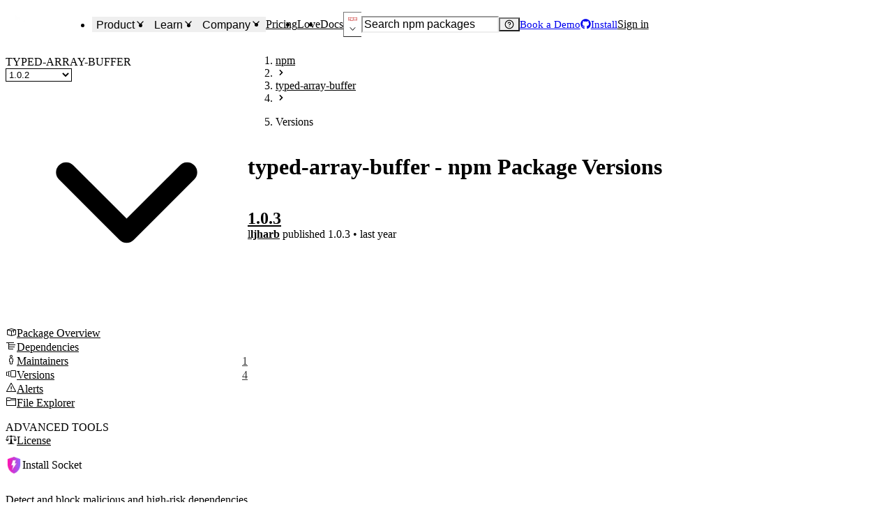

--- FILE ---
content_type: application/javascript; charset=UTF-8
request_url: https://socket.dev/_next/static/chunks/1835-d60ebd38456b8dd5.js
body_size: 10941
content:
try{!function(){var e="undefined"!=typeof window?window:"undefined"!=typeof global?global:"undefined"!=typeof globalThis?globalThis:"undefined"!=typeof self?self:{},t=(new e.Error).stack;t&&(e._sentryDebugIds=e._sentryDebugIds||{},e._sentryDebugIds[t]="0105ead4-de6b-4215-9e60-0a329e95c085",e._sentryDebugIdIdentifier="sentry-dbid-0105ead4-de6b-4215-9e60-0a329e95c085")}()}catch(e){}(self.webpackChunk_N_E=self.webpackChunk_N_E||[]).push([[1835,3991,6372],{3264:(e,t,r)=>{"use strict";r.d(t,{C:()=>s});let{withContext:a,PropsProvider:i}=(0,r(35043).a)({key:"code"}),s=a("code")},9329:(e,t,r)=>{"use strict";r.d(t,{w:()=>C});var a=r(72548),i=r(41240),s=r(6152),o=r(75132),n=r(75985),l=r(14832),c=r(92128),d=r(21664),h=(0,l.y)("progress").parts("root","label","track","range","valueText","view","circle","circleTrack","circleRange").build(),f={style:{"--radius":"calc(var(--size) / 2 - var(--thickness) / 2)",cx:"calc(var(--size) / 2)",cy:"calc(var(--size) / 2)",r:"var(--radius)",fill:"transparent",strokeWidth:"var(--thickness)"}},u={style:{width:"var(--size)",height:"var(--size)"}},x=(0,i.Op)({props({props:e}){let t=e.min??0,r=e.max??100;return{orientation:"horizontal",...e,max:r,min:t,defaultValue:void 0!==e.defaultValue?e.defaultValue:g(t,r),formatOptions:{style:"percent",...e.formatOptions},translations:{value:({value:e,percent:t,formatter:r})=>{if(null===e)return"loading...";if(r){let a="percent"===r.resolvedOptions().style?t/100:e;return r.format(a)}return e.toString()},...e.translations}}},initialState:()=>"idle",entry:["validateContext"],context:({bindable:e,prop:t})=>({value:e(()=>({defaultValue:t("defaultValue"),value:t("value"),onChange(e){t("onValueChange")?.({value:e})}}))}),computed:{isIndeterminate:({context:e})=>null===e.get("value"),percent({context:e,prop:t}){let r=e.get("value");return(0,c.Et)(r)?100*(0,c.vV)(r,t("min"),t("max")):-1},formatter:(0,i.ph)(({prop:e})=>[e("locale"),e("formatOptions")],([e,t])=>new Intl.NumberFormat(e,t)),isHorizontal:({prop:e})=>"horizontal"===e("orientation")},states:{idle:{on:{"VALUE.SET":{actions:["setValue"]}}}},implementations:{actions:{setValue:({context:e,event:t,prop:r})=>{let a=null===t.value?null:Math.max(0,Math.min(t.value,r("max")));e.set("value",a)},validateContext:({context:e,prop:t})=>{let r=t("max"),a=t("min"),i=e.get("value");if(null!=i){if(!p(r))throw Error(`[progress] The max value passed \`${r}\` is not a valid number`);if(!v(i,r))throw Error(`[progress] The value passed \`${i}\` exceeds the max value \`${r}\``);if(!m(i,a))throw Error(`[progress] The value passed \`${i}\` exceeds the min value \`${a}\``)}}}}}),p=e=>(0,c.Et)(e)&&!isNaN(e),v=(e,t)=>p(e)&&e<=t,m=(e,t)=>p(e)&&e>=t,g=(e,t)=>e+(t-e)/2,b=(0,d.x)()(["dir","getRootNode","id","ids","max","min","orientation","translations","value","onValueChange","defaultValue","formatOptions","locale"]);(0,c.PM)(b);var y=r(35204),w=r(8870),A=r(94392),k=r(16720);let C=(0,s.forwardRef)((e,t)=>{let[r,l]=(0,o.P)()(e,["defaultValue","formatOptions","id","ids","locale","max","min","onValueChange","orientation","translations","value"]),c=(e=>{let t=(0,s.useId)(),{getRootNode:r}=(0,w.w)(),{dir:a,locale:i}=(0,A.g)(),o={id:t,dir:a,locale:i,getRootNode:r,...e};return function(e,t){var r,a;let{context:i,computed:s,prop:o,send:n,scope:l}=e,c=s("percent"),d=s("isIndeterminate")?"":s("formatter").format(c/100),x=o("max"),p=o("min"),v=o("orientation"),m=o("translations"),g=s("isIndeterminate"),b=i.get("value"),y=m?.value({value:b,max:x,percent:c,min:p,formatter:s("formatter")})??"",w=(r=b,a=x,null==r?"indeterminate":r===a?"complete":"loading"),A={role:"progressbar","aria-label":y,"data-max":x,"aria-valuemin":p,"aria-valuemax":x,"aria-valuenow":b??void 0,"data-orientation":v,"data-state":w},k=function(e){let{context:t,computed:r}=e;return{root:u,track:f,range:{opacity:0===t.get("value")?0:void 0,style:{...f.style,"--percent":r("percent"),"--circumference":"calc(2 * 3.14159 * var(--radius))","--offset":"calc(var(--circumference) * (100 - var(--percent)) / 100)",strokeDashoffset:"calc(var(--circumference) * ((100 - var(--percent)) / 100))",strokeDasharray:r("isIndeterminate")?void 0:"var(--circumference)",transformOrigin:"center",transform:"rotate(-90deg)"}}}}(e);return{value:b,valueAsString:y,min:p,max:x,percent:c,percentAsString:d,indeterminate:g,setValue(e){n({type:"VALUE.SET",value:e})},setToMax(){n({type:"VALUE.SET",value:x})},setToMin(){n({type:"VALUE.SET",value:p})},getRootProps:()=>t.element({dir:o("dir"),...h.root.attrs,id:l.ids?.root??`progress-${l.id}`,"data-max":x,"data-value":b??void 0,"data-state":w,"data-orientation":v,style:{"--percent":g?void 0:c}}),getLabelProps:()=>t.element({dir:o("dir"),id:l.ids?.label??`progress-${l.id}-label`,...h.label.attrs,"data-orientation":v}),getValueTextProps:()=>t.element({dir:o("dir"),"aria-live":"polite",...h.valueText.attrs}),getTrackProps:()=>t.element({dir:o("dir"),id:l.ids?.track??`progress-${l.id}-track`,...h.track.attrs,...A}),getRangeProps:()=>t.element({dir:o("dir"),...h.range.attrs,"data-orientation":v,"data-state":w,style:{[s("isHorizontal")?"width":"height"]:g?void 0:`${c}%`}}),getCircleProps:()=>t.element({dir:o("dir"),id:l.ids?.circle??`progress-${l.id}-circle`,...h.circle.attrs,...A,...k.root}),getCircleTrackProps:()=>t.element({dir:o("dir"),"data-orientation":v,...h.circleTrack.attrs,...k.track}),getCircleRangeProps:()=>t.element({dir:o("dir"),...h.circleRange.attrs,...k.range,"data-state":w}),getViewProps:e=>t.element({dir:o("dir"),...h.view.attrs,"data-state":e.state,hidden:e.state!==w})}}((0,y.zl)(x,o),y._B)})(r),d=(0,i.v6)(c.getRootProps(),l);return(0,a.jsx)(k.V,{value:c,children:(0,a.jsx)(n.X.div,{...d,ref:t})})});C.displayName="ProgressRoot"},14778:(e,t,r)=>{"use strict";r.d(t,{A:()=>i});var a=r(35942);function i(e,t){var r;if(!e)throw Error("Please specify an identifier, such as an email address");e.includes("@")&&(e=e.toLowerCase().trim());let i=new URL("https://gravatar.com/avatar/");return i.pathname+=(Array.isArray(r=e)&&(r=r.join("")),a(r)),i.search=new URLSearchParams(t),i.toString()}},16720:(e,t,r)=>{"use strict";r.d(t,{Q:()=>i,V:()=>a});let[a,i]=(0,r(51100).q)({name:"ProgressContext",hookName:"useProgressContext",providerName:"<ProgressProvider />"})},35942:function(e,t,r){var a;!function(i){"use strict";function s(e,t){var r=(65535&e)+(65535&t);return(e>>16)+(t>>16)+(r>>16)<<16|65535&r}function o(e,t,r,a,i,o){var n;return s((n=s(s(t,e),s(a,o)))<<i|n>>>32-i,r)}function n(e,t,r,a,i,s,n){return o(t&r|~t&a,e,t,i,s,n)}function l(e,t,r,a,i,s,n){return o(t&a|r&~a,e,t,i,s,n)}function c(e,t,r,a,i,s,n){return o(t^r^a,e,t,i,s,n)}function d(e,t,r,a,i,s,n){return o(r^(t|~a),e,t,i,s,n)}function h(e,t){e[t>>5]|=128<<t%32,e[(t+64>>>9<<4)+14]=t;var r,a,i,o,h,f=0x67452301,u=-0x10325477,x=-0x67452302,p=0x10325476;for(r=0;r<e.length;r+=16)a=f,i=u,o=x,h=p,f=n(f,u,x,p,e[r],7,-0x28955b88),p=n(p,f,u,x,e[r+1],12,-0x173848aa),x=n(x,p,f,u,e[r+2],17,0x242070db),u=n(u,x,p,f,e[r+3],22,-0x3e423112),f=n(f,u,x,p,e[r+4],7,-0xa83f051),p=n(p,f,u,x,e[r+5],12,0x4787c62a),x=n(x,p,f,u,e[r+6],17,-0x57cfb9ed),u=n(u,x,p,f,e[r+7],22,-0x2b96aff),f=n(f,u,x,p,e[r+8],7,0x698098d8),p=n(p,f,u,x,e[r+9],12,-0x74bb0851),x=n(x,p,f,u,e[r+10],17,-42063),u=n(u,x,p,f,e[r+11],22,-0x76a32842),f=n(f,u,x,p,e[r+12],7,0x6b901122),p=n(p,f,u,x,e[r+13],12,-0x2678e6d),x=n(x,p,f,u,e[r+14],17,-0x5986bc72),u=n(u,x,p,f,e[r+15],22,0x49b40821),f=l(f,u,x,p,e[r+1],5,-0x9e1da9e),p=l(p,f,u,x,e[r+6],9,-0x3fbf4cc0),x=l(x,p,f,u,e[r+11],14,0x265e5a51),u=l(u,x,p,f,e[r],20,-0x16493856),f=l(f,u,x,p,e[r+5],5,-0x29d0efa3),p=l(p,f,u,x,e[r+10],9,0x2441453),x=l(x,p,f,u,e[r+15],14,-0x275e197f),u=l(u,x,p,f,e[r+4],20,-0x182c0438),f=l(f,u,x,p,e[r+9],5,0x21e1cde6),p=l(p,f,u,x,e[r+14],9,-0x3cc8f82a),x=l(x,p,f,u,e[r+3],14,-0xb2af279),u=l(u,x,p,f,e[r+8],20,0x455a14ed),f=l(f,u,x,p,e[r+13],5,-0x561c16fb),p=l(p,f,u,x,e[r+2],9,-0x3105c08),x=l(x,p,f,u,e[r+7],14,0x676f02d9),u=l(u,x,p,f,e[r+12],20,-0x72d5b376),f=c(f,u,x,p,e[r+5],4,-378558),p=c(p,f,u,x,e[r+8],11,-0x788e097f),x=c(x,p,f,u,e[r+11],16,0x6d9d6122),u=c(u,x,p,f,e[r+14],23,-0x21ac7f4),f=c(f,u,x,p,e[r+1],4,-0x5b4115bc),p=c(p,f,u,x,e[r+4],11,0x4bdecfa9),x=c(x,p,f,u,e[r+7],16,-0x944b4a0),u=c(u,x,p,f,e[r+10],23,-0x41404390),f=c(f,u,x,p,e[r+13],4,0x289b7ec6),p=c(p,f,u,x,e[r],11,-0x155ed806),x=c(x,p,f,u,e[r+3],16,-0x2b10cf7b),u=c(u,x,p,f,e[r+6],23,0x4881d05),f=c(f,u,x,p,e[r+9],4,-0x262b2fc7),p=c(p,f,u,x,e[r+12],11,-0x1924661b),x=c(x,p,f,u,e[r+15],16,0x1fa27cf8),u=c(u,x,p,f,e[r+2],23,-0x3b53a99b),f=d(f,u,x,p,e[r],6,-0xbd6ddbc),p=d(p,f,u,x,e[r+7],10,0x432aff97),x=d(x,p,f,u,e[r+14],15,-0x546bdc59),u=d(u,x,p,f,e[r+5],21,-0x36c5fc7),f=d(f,u,x,p,e[r+12],6,0x655b59c3),p=d(p,f,u,x,e[r+3],10,-0x70f3336e),x=d(x,p,f,u,e[r+10],15,-1051523),u=d(u,x,p,f,e[r+1],21,-0x7a7ba22f),f=d(f,u,x,p,e[r+8],6,0x6fa87e4f),p=d(p,f,u,x,e[r+15],10,-0x1d31920),x=d(x,p,f,u,e[r+6],15,-0x5cfebcec),u=d(u,x,p,f,e[r+13],21,0x4e0811a1),f=d(f,u,x,p,e[r+4],6,-0x8ac817e),p=d(p,f,u,x,e[r+11],10,-0x42c50dcb),x=d(x,p,f,u,e[r+2],15,0x2ad7d2bb),u=d(u,x,p,f,e[r+9],21,-0x14792c6f),f=s(f,a),u=s(u,i),x=s(x,o),p=s(p,h);return[f,u,x,p]}function f(e){var t,r="",a=32*e.length;for(t=0;t<a;t+=8)r+=String.fromCharCode(e[t>>5]>>>t%32&255);return r}function u(e){var t,r=[];for(t=0,r[(e.length>>2)-1]=void 0;t<r.length;t+=1)r[t]=0;var a=8*e.length;for(t=0;t<a;t+=8)r[t>>5]|=(255&e.charCodeAt(t/8))<<t%32;return r}function x(e){var t,r,a="0123456789abcdef",i="";for(r=0;r<e.length;r+=1)i+=a.charAt((t=e.charCodeAt(r))>>>4&15)+a.charAt(15&t);return i}function p(e){return unescape(encodeURIComponent(e))}function v(e){var t;return f(h(u(t=p(e)),8*t.length))}function m(e,t){return function(e,t){var r,a,i=u(e),s=[],o=[];for(s[15]=o[15]=void 0,i.length>16&&(i=h(i,8*e.length)),r=0;r<16;r+=1)s[r]=0x36363636^i[r],o[r]=0x5c5c5c5c^i[r];return a=h(s.concat(u(t)),512+8*t.length),f(h(o.concat(a),640))}(p(e),p(t))}function g(e,t,r){if(!t)return r?v(e):x(v(e));return r?m(t,e):x(m(t,e))}void 0===(a=(function(){return g}).call(t,r,t,e))||(e.exports=a)}(0)},40824:(e,t,r)=>{"use strict";r.d(t,{e:()=>l});var a=r(72548),i=r(41240),s=r(6152),o=r(75985),n=r(16720);let l=(0,s.forwardRef)((e,t)=>{let{children:r,...s}=e,l=(0,n.Q)(),c=(0,i.v6)(l.getValueTextProps(),s);return(0,a.jsx)(o.X.span,{...c,ref:t,children:r||l.percentAsString})});l.displayName="ProgressValueText"},44068:(e,t,r)=>{var a,i=r(23727);!function(){"use strict";var t="input is invalid type",s="object"==typeof window,o=s?window:{};o.JS_SHA256_NO_WINDOW&&(s=!1);var n=!s&&"object"==typeof self,l=!o.JS_SHA256_NO_NODE_JS&&"object"==typeof i&&i.versions&&i.versions.node;l?o=r.g:n&&(o=self);var c=!o.JS_SHA256_NO_COMMON_JS&&e.exports,d=r.amdO,h=!o.JS_SHA256_NO_ARRAY_BUFFER&&"undefined"!=typeof ArrayBuffer,f="0123456789abcdef".split(""),u=[-0x80000000,8388608,32768,128],x=[24,16,8,0],p=[0x428a2f98,0x71374491,0xb5c0fbcf,0xe9b5dba5,0x3956c25b,0x59f111f1,0x923f82a4,0xab1c5ed5,0xd807aa98,0x12835b01,0x243185be,0x550c7dc3,0x72be5d74,0x80deb1fe,0x9bdc06a7,0xc19bf174,0xe49b69c1,0xefbe4786,0xfc19dc6,0x240ca1cc,0x2de92c6f,0x4a7484aa,0x5cb0a9dc,0x76f988da,0x983e5152,0xa831c66d,0xb00327c8,0xbf597fc7,0xc6e00bf3,0xd5a79147,0x6ca6351,0x14292967,0x27b70a85,0x2e1b2138,0x4d2c6dfc,0x53380d13,0x650a7354,0x766a0abb,0x81c2c92e,0x92722c85,0xa2bfe8a1,0xa81a664b,0xc24b8b70,0xc76c51a3,0xd192e819,0xd6990624,0xf40e3585,0x106aa070,0x19a4c116,0x1e376c08,0x2748774c,0x34b0bcb5,0x391c0cb3,0x4ed8aa4a,0x5b9cca4f,0x682e6ff3,0x748f82ee,0x78a5636f,0x84c87814,0x8cc70208,0x90befffa,0xa4506ceb,0xbef9a3f7,0xc67178f2],v=["hex","array","digest","arrayBuffer"],m=[];(o.JS_SHA256_NO_NODE_JS||!Array.isArray)&&(Array.isArray=function(e){return"[object Array]"===Object.prototype.toString.call(e)}),h&&(o.JS_SHA256_NO_ARRAY_BUFFER_IS_VIEW||!ArrayBuffer.isView)&&(ArrayBuffer.isView=function(e){return"object"==typeof e&&e.buffer&&e.buffer.constructor===ArrayBuffer});var g=function(e,t){return function(r){return new k(t,!0).update(r)[e]()}},b=function(e){var t=g("hex",e);l&&(t=y(t,e)),t.create=function(){return new k(e)},t.update=function(e){return t.create().update(e)};for(var r=0;r<v.length;++r){var a=v[r];t[a]=g(a,e)}return t},y=function(e,a){var i,s=r(73144),n=r(69193).Buffer,l=a?"sha224":"sha256";return i=n.from&&!o.JS_SHA256_NO_BUFFER_FROM?n.from:function(e){return new n(e)},function(r){if("string"==typeof r)return s.createHash(l).update(r,"utf8").digest("hex");if(null==r)throw Error(t);return r.constructor===ArrayBuffer&&(r=new Uint8Array(r)),Array.isArray(r)||ArrayBuffer.isView(r)||r.constructor===n?s.createHash(l).update(i(r)).digest("hex"):e(r)}},w=function(e,t){return function(r,a){return new C(r,t,!0).update(a)[e]()}},A=function(e){var t=w("hex",e);t.create=function(t){return new C(t,e)},t.update=function(e,r){return t.create(e).update(r)};for(var r=0;r<v.length;++r){var a=v[r];t[a]=w(a,e)}return t};function k(e,t){t?(m[0]=m[16]=m[1]=m[2]=m[3]=m[4]=m[5]=m[6]=m[7]=m[8]=m[9]=m[10]=m[11]=m[12]=m[13]=m[14]=m[15]=0,this.blocks=m):this.blocks=[0,0,0,0,0,0,0,0,0,0,0,0,0,0,0,0,0],e?(this.h0=0xc1059ed8,this.h1=0x367cd507,this.h2=0x3070dd17,this.h3=0xf70e5939,this.h4=0xffc00b31,this.h5=0x68581511,this.h6=0x64f98fa7,this.h7=0xbefa4fa4):(this.h0=0x6a09e667,this.h1=0xbb67ae85,this.h2=0x3c6ef372,this.h3=0xa54ff53a,this.h4=0x510e527f,this.h5=0x9b05688c,this.h6=0x1f83d9ab,this.h7=0x5be0cd19),this.block=this.start=this.bytes=this.hBytes=0,this.finalized=this.hashed=!1,this.first=!0,this.is224=e}function C(e,r,a){var i,s=typeof e;if("string"===s){var o,n=[],l=e.length,c=0;for(i=0;i<l;++i)(o=e.charCodeAt(i))<128?n[c++]=o:(o<2048?n[c++]=192|o>>>6:(o<55296||o>=57344?n[c++]=224|o>>>12:(o=65536+((1023&o)<<10|1023&e.charCodeAt(++i)),n[c++]=240|o>>>18,n[c++]=128|o>>>12&63),n[c++]=128|o>>>6&63),n[c++]=128|63&o);e=n}else if("object"===s){if(null===e)throw Error(t);else if(h&&e.constructor===ArrayBuffer)e=new Uint8Array(e);else if(!Array.isArray(e)&&(!h||!ArrayBuffer.isView(e)))throw Error(t)}else throw Error(t);e.length>64&&(e=new k(r,!0).update(e).array());var d=[],f=[];for(i=0;i<64;++i){var u=e[i]||0;d[i]=92^u,f[i]=54^u}k.call(this,r,a),this.update(f),this.oKeyPad=d,this.inner=!0,this.sharedMemory=a}k.prototype.update=function(e){if(!this.finalized){var r,a=typeof e;if("string"!==a){if("object"===a){if(null===e)throw Error(t);else if(h&&e.constructor===ArrayBuffer)e=new Uint8Array(e);else if(!Array.isArray(e)&&(!h||!ArrayBuffer.isView(e)))throw Error(t)}else throw Error(t);r=!0}for(var i,s,o=0,n=e.length,l=this.blocks;o<n;){if(this.hashed&&(this.hashed=!1,l[0]=this.block,this.block=l[16]=l[1]=l[2]=l[3]=l[4]=l[5]=l[6]=l[7]=l[8]=l[9]=l[10]=l[11]=l[12]=l[13]=l[14]=l[15]=0),r)for(s=this.start;o<n&&s<64;++o)l[s>>>2]|=e[o]<<x[3&s++];else for(s=this.start;o<n&&s<64;++o)(i=e.charCodeAt(o))<128?l[s>>>2]|=i<<x[3&s++]:(i<2048?l[s>>>2]|=(192|i>>>6)<<x[3&s++]:(i<55296||i>=57344?l[s>>>2]|=(224|i>>>12)<<x[3&s++]:(i=65536+((1023&i)<<10|1023&e.charCodeAt(++o)),l[s>>>2]|=(240|i>>>18)<<x[3&s++],l[s>>>2]|=(128|i>>>12&63)<<x[3&s++]),l[s>>>2]|=(128|i>>>6&63)<<x[3&s++]),l[s>>>2]|=(128|63&i)<<x[3&s++]);this.lastByteIndex=s,this.bytes+=s-this.start,s>=64?(this.block=l[16],this.start=s-64,this.hash(),this.hashed=!0):this.start=s}return this.bytes>0xffffffff&&(this.hBytes+=this.bytes/0x100000000|0,this.bytes=this.bytes%0x100000000),this}},k.prototype.finalize=function(){if(!this.finalized){this.finalized=!0;var e=this.blocks,t=this.lastByteIndex;e[16]=this.block,e[t>>>2]|=u[3&t],this.block=e[16],t>=56&&(this.hashed||this.hash(),e[0]=this.block,e[16]=e[1]=e[2]=e[3]=e[4]=e[5]=e[6]=e[7]=e[8]=e[9]=e[10]=e[11]=e[12]=e[13]=e[14]=e[15]=0),e[14]=this.hBytes<<3|this.bytes>>>29,e[15]=this.bytes<<3,this.hash()}},k.prototype.hash=function(){var e,t,r,a,i,s,o,n,l,c,d=this.h0,h=this.h1,f=this.h2,u=this.h3,x=this.h4,v=this.h5,m=this.h6,g=this.h7,b=this.blocks;for(e=16;e<64;++e)t=((i=b[e-15])>>>7|i<<25)^(i>>>18|i<<14)^i>>>3,r=((i=b[e-2])>>>17|i<<15)^(i>>>19|i<<13)^i>>>10,b[e]=b[e-16]+t+b[e-7]+r|0;for(e=0,c=h&f;e<64;e+=4)this.first?(this.is224?(o=300032,g=(i=b[0]-0x543c9a5b)-0x8f1a6c7|0,u=i+0x170e9b5|0):(o=0x2a01a605,g=(i=b[0]-0xc881298)-0x5ab00ac6|0,u=i+0x8909ae5|0),this.first=!1):(t=(d>>>2|d<<30)^(d>>>13|d<<19)^(d>>>22|d<<10),r=(x>>>6|x<<26)^(x>>>11|x<<21)^(x>>>25|x<<7),a=(o=d&h)^d&f^c,i=g+r+(x&v^~x&m)+p[e]+b[e],s=t+a,g=u+i|0,u=i+s|0),t=(u>>>2|u<<30)^(u>>>13|u<<19)^(u>>>22|u<<10),r=(g>>>6|g<<26)^(g>>>11|g<<21)^(g>>>25|g<<7),a=(n=u&d)^u&h^o,i=m+r+(g&x^~g&v)+p[e+1]+b[e+1],s=t+a,m=f+i|0,t=((f=i+s|0)>>>2|f<<30)^(f>>>13|f<<19)^(f>>>22|f<<10),r=(m>>>6|m<<26)^(m>>>11|m<<21)^(m>>>25|m<<7),a=(l=f&u)^f&d^n,i=v+r+(m&g^~m&x)+p[e+2]+b[e+2],s=t+a,v=h+i|0,t=((h=i+s|0)>>>2|h<<30)^(h>>>13|h<<19)^(h>>>22|h<<10),r=(v>>>6|v<<26)^(v>>>11|v<<21)^(v>>>25|v<<7),a=(c=h&f)^h&u^l,i=x+r+(v&m^~v&g)+p[e+3]+b[e+3],s=t+a,x=d+i|0,d=i+s|0,this.chromeBugWorkAround=!0;this.h0=this.h0+d|0,this.h1=this.h1+h|0,this.h2=this.h2+f|0,this.h3=this.h3+u|0,this.h4=this.h4+x|0,this.h5=this.h5+v|0,this.h6=this.h6+m|0,this.h7=this.h7+g|0},k.prototype.hex=function(){this.finalize();var e=this.h0,t=this.h1,r=this.h2,a=this.h3,i=this.h4,s=this.h5,o=this.h6,n=this.h7,l=f[e>>>28&15]+f[e>>>24&15]+f[e>>>20&15]+f[e>>>16&15]+f[e>>>12&15]+f[e>>>8&15]+f[e>>>4&15]+f[15&e]+f[t>>>28&15]+f[t>>>24&15]+f[t>>>20&15]+f[t>>>16&15]+f[t>>>12&15]+f[t>>>8&15]+f[t>>>4&15]+f[15&t]+f[r>>>28&15]+f[r>>>24&15]+f[r>>>20&15]+f[r>>>16&15]+f[r>>>12&15]+f[r>>>8&15]+f[r>>>4&15]+f[15&r]+f[a>>>28&15]+f[a>>>24&15]+f[a>>>20&15]+f[a>>>16&15]+f[a>>>12&15]+f[a>>>8&15]+f[a>>>4&15]+f[15&a]+f[i>>>28&15]+f[i>>>24&15]+f[i>>>20&15]+f[i>>>16&15]+f[i>>>12&15]+f[i>>>8&15]+f[i>>>4&15]+f[15&i]+f[s>>>28&15]+f[s>>>24&15]+f[s>>>20&15]+f[s>>>16&15]+f[s>>>12&15]+f[s>>>8&15]+f[s>>>4&15]+f[15&s]+f[o>>>28&15]+f[o>>>24&15]+f[o>>>20&15]+f[o>>>16&15]+f[o>>>12&15]+f[o>>>8&15]+f[o>>>4&15]+f[15&o];return this.is224||(l+=f[n>>>28&15]+f[n>>>24&15]+f[n>>>20&15]+f[n>>>16&15]+f[n>>>12&15]+f[n>>>8&15]+f[n>>>4&15]+f[15&n]),l},k.prototype.toString=k.prototype.hex,k.prototype.digest=function(){this.finalize();var e=this.h0,t=this.h1,r=this.h2,a=this.h3,i=this.h4,s=this.h5,o=this.h6,n=this.h7,l=[e>>>24&255,e>>>16&255,e>>>8&255,255&e,t>>>24&255,t>>>16&255,t>>>8&255,255&t,r>>>24&255,r>>>16&255,r>>>8&255,255&r,a>>>24&255,a>>>16&255,a>>>8&255,255&a,i>>>24&255,i>>>16&255,i>>>8&255,255&i,s>>>24&255,s>>>16&255,s>>>8&255,255&s,o>>>24&255,o>>>16&255,o>>>8&255,255&o];return this.is224||l.push(n>>>24&255,n>>>16&255,n>>>8&255,255&n),l},k.prototype.array=k.prototype.digest,k.prototype.arrayBuffer=function(){this.finalize();var e=new ArrayBuffer(this.is224?28:32),t=new DataView(e);return t.setUint32(0,this.h0),t.setUint32(4,this.h1),t.setUint32(8,this.h2),t.setUint32(12,this.h3),t.setUint32(16,this.h4),t.setUint32(20,this.h5),t.setUint32(24,this.h6),this.is224||t.setUint32(28,this.h7),e},C.prototype=new k,C.prototype.finalize=function(){if(k.prototype.finalize.call(this),this.inner){this.inner=!1;var e=this.array();k.call(this,this.is224,this.sharedMemory),this.update(this.oKeyPad),this.update(e),k.prototype.finalize.call(this)}};var S=b();S.sha256=S,S.sha224=b(!0),S.sha256.hmac=A(),S.sha224.hmac=A(!0),c?e.exports=S:(o.sha256=S.sha256,o.sha224=S.sha224,d&&(void 0===(a=(function(){return S}).call(S,r,S,e))||(e.exports=a)))}()},56660:(e,t,r)=>{"use strict";r.d(t,{A0:()=>m,BF:()=>w,Hj:()=>p,Rz:()=>v,jq:()=>x,nA:()=>b,r6:()=>y,ug:()=>g});var a=r(72548),i=r(6152),s=r(21590),o=r(99317),n=r(86949);let{StylesProvider:l,ClassNamesProvider:c,useRecipeResult:d,withContext:h,useStyles:f,PropsProvider:u}=(0,s.c)({key:"table"}),x=(0,i.forwardRef)(function({native:e,...t},r){let{styles:s,props:h,classNames:f}=d(t),u=(0,i.useMemo)(()=>e?{...s.root,"& thead":s.header,"& tbody":s.body,"& tfoot":s.footer,"& thead th":s.columnHeader,"& tr":s.row,"& td":s.cell,"& caption":s.caption}:s.root,[s,e]);return(0,a.jsx)(c,{value:f,children:(0,a.jsx)(l,{value:s,children:(0,a.jsx)(o.B.table,{ref:r,...h,css:[u,t.css],className:(0,n.cx)(f?.root,t.className)})})})}),p=h("tr","row"),v=(0,o.B)("div",{base:{display:"block",whiteSpace:"nowrap",WebkitOverflowScrolling:"touch",overflow:"auto",maxWidth:"100%"}}),m=h("thead","header");h("tfoot","footer");let g=h("th","columnHeader"),b=h("td","cell"),y=h("caption","caption",{defaultProps:{captionSide:"bottom"}}),w=h("tbody","body");h("colgroup"),h("col")},62271:(e,t,r)=>{"use strict";r.d(t,{q5:()=>T,hS:()=>$,BK:()=>z,Cy:()=>L});var a=r(72548),i=r(41240),s=r(6152),o=r(75132),n=r(75985);let[l,c]=(0,r(51100).q)({name:"AvatarContext",hookName:"useAvatarContext",providerName:"<AvatarProvider />"}),d=(0,s.forwardRef)((e,t)=>{let[{value:r},s]=(0,o.P)()(e,["value"]),c=(0,i.v6)(r.getRootProps(),s);return(0,a.jsx)(l,{value:r,children:(0,a.jsx)(n.X.div,{...c,ref:t})})});d.displayName="AvatarRootProvider";var h=r(14832),f=r(29904),u=r(21664),x=r(92128),p=(0,h.y)("avatar").parts("root","image","fallback").build(),v=e=>e.ids?.root??`avatar:${e.id}`,m=e=>e.ids?.image??`avatar:${e.id}:image`,g=e=>e.getById(m(e)),b=(0,i.Op)({initialState:()=>"loading",effects:["trackImageRemoval","trackSrcChange"],on:{"src.change":{target:"loading"},"img.unmount":{target:"error"}},states:{loading:{entry:["checkImageStatus"],on:{"img.loaded":{target:"loaded",actions:["invokeOnLoad"]},"img.error":{target:"error",actions:["invokeOnError"]}}},error:{on:{"img.loaded":{target:"loaded",actions:["invokeOnLoad"]}}},loaded:{on:{"img.error":{target:"error",actions:["invokeOnError"]}}}},implementations:{actions:{invokeOnLoad({prop:e}){e("onStatusChange")?.({status:"loaded"})},invokeOnError({prop:e}){e("onStatusChange")?.({status:"error"})},checkImageStatus({send:e,scope:t}){var r;let a=g(t);a?.complete&&e({type:(r=a).complete&&0!==r.naturalWidth&&0!==r.naturalHeight?"img.loaded":"img.error",src:"ssr"})}},effects:{trackImageRemoval({send:e,scope:t}){let r=t.getById(v(t));return(0,f.Ge)(r,{callback(t){Array.from(t[0].removedNodes).find(e=>e.nodeType===Node.ELEMENT_NODE&&e.matches("[data-scope=avatar][data-part=image]"))&&e({type:"img.unmount"})}})},trackSrcChange({send:e,scope:t}){let r=g(t);return(0,f.mx)(r,{attributes:["src","srcset"],callback(){e({type:"src.change"})}})}}}}),y=(0,u.x)()(["dir","id","ids","onStatusChange","getRootNode"]);(0,x.PM)(y);var w=r(35204),A=r(8870),k=r(94392);let C=(0,s.forwardRef)((e,t)=>{let[r,c]=(0,o.P)()(e,["id","ids","onStatusChange"]),d=(e=>{let t=(0,s.useId)(),{getRootNode:r}=(0,A.w)(),{dir:a}=(0,k.g)(),i={id:t,dir:a,getRootNode:r,...e};return function(e,t){let{state:r,send:a,prop:i,scope:s}=e,o=r.matches("loaded");return{loaded:o,setSrc(e){let t=g(s);t?.setAttribute("src",e)},setLoaded(){a({type:"img.loaded",src:"api"})},setError(){a({type:"img.error",src:"api"})},getRootProps:()=>t.element({...p.root.attrs,dir:i("dir"),id:v(s)}),getImageProps:()=>t.img({...p.image.attrs,hidden:!o,dir:i("dir"),id:m(s),"data-state":o?"visible":"hidden",onLoad(){a({type:"img.loaded",src:"element"})},onError(){a({type:"img.error",src:"element"})}}),getFallbackProps:()=>t.element({...p.fallback.attrs,dir:i("dir"),id:s.ids?.fallback??`avatar:${s.id}:fallback`,hidden:o,"data-state":o?"hidden":"visible"})}}((0,w.zl)(b,i),w._B)})(r),h=(0,i.v6)(d.getRootProps(),c);return(0,a.jsx)(l,{value:d,children:(0,a.jsx)(n.X.div,{...h,ref:t})})});C.displayName="AvatarRoot";let S=(0,s.forwardRef)((e,t)=>{let r=c(),s=(0,i.v6)(r.getFallbackProps(),e);return(0,a.jsx)(n.X.span,{...s,ref:t})});S.displayName="AvatarFallback";let M=(0,s.forwardRef)((e,t)=>{let r=c(),s=(0,i.v6)(r.getImageProps(),e);return(0,a.jsx)(n.X.img,{...s,ref:t})});M.displayName="AvatarImage";var P=r(21590),R=r(99317),E=r(19083),_=r(86949),N=r(59368);let{withProvider:B,withContext:D,useStyles:V,useClassNames:j,PropsProvider:O}=(0,P.c)({key:"avatar"});B(d,"root",{forwardAsChild:!0});let L=B(C,"root",{forwardAsChild:!0}),Y=(0,R.B)(S,{},{forwardAsChild:!0}),T=(0,s.forwardRef)(function(e,t){let r,i,s,o=V(),n=j(),{name:l,...c}=e;return(0,a.jsx)(Y,{ref:t,...c,className:(0,_.cx)(e.className,n.fallback),css:[o.fallback,e.css],children:e.children||e.asChild?e.children:e.name?(i=null!=(r=e.name.trim().split(" "))[0]?r[0]:"",s=r.length>1?r[r.length-1]:"",i&&s?`${i.charAt(0)}${s.charAt(0)}`:i.charAt(0)):(0,a.jsx)($,{})})}),z=D(M,"image",{forwardAsChild:!0,defaultProps:{draggable:"false",referrerPolicy:"no-referrer"}}),$=(0,s.forwardRef)(function(e,t){return(0,a.jsx)(R.B.svg,{stroke:"currentColor",fill:"currentColor",strokeWidth:"0",viewBox:"0 0 24 24",height:"1.2em",width:"1.2em",ref:t,...e,children:(0,a.jsx)("path",{d:"M20 22H18V20C18 18.3431 16.6569 17 15 17H9C7.34315 17 6 18.3431 6 20V22H4V20C4 17.2386 6.23858 15 9 15H15C17.7614 15 20 17.2386 20 20V22ZM12 13C8.68629 13 6 10.3137 6 7C6 3.68629 8.68629 1 12 1C15.3137 1 18 3.68629 18 7C18 10.3137 15.3137 13 12 13ZM12 11C14.2091 11 16 9.20914 16 7C16 4.79086 14.2091 3 12 3C9.79086 3 8 4.79086 8 7C8 9.20914 9.79086 11 12 11Z"})})});(0,s.forwardRef)(function(e,t){let r=(0,E.y)({key:"avatar"}),[i,o]=(0,s.useMemo)(()=>r.splitVariantProps(e),[e,r]);return(0,a.jsx)(O,{value:i,children:(0,a.jsx)(N.Y,{gap:"0",spaceX:"-3",ref:t,...o})})})},67950:(e,t,r)=>{"use strict";r.d(t,{z:()=>i});var a=r(16720);let i=e=>e.children((0,a.Q)())},72436:(e,t,r)=>{"use strict";r.d(t,{n:()=>n});var a=r(72548),i=r(6152),s=r(99317),o=r(5085);let n=(0,i.forwardRef)(function(e,t){let{offsetX:r,offsetY:n,offset:l="0",placement:c="top-end",...d}=e,h=(0,i.useMemo)(()=>({display:"inline-flex",justifyContent:"center",alignItems:"center",position:"absolute",insetBlockStart:(0,o.s)(c,e=>{let[t]=e.split("-");return({top:n??l,middle:"50%",bottom:"auto"})[t]}),insetBlockEnd:(0,o.s)(c,e=>{let[t]=e.split("-");return({top:"auto",middle:"50%",bottom:n??l})[t]}),insetStart:(0,o.s)(c,e=>{let[,t]=e.split("-");return({start:r??l,center:"50%",end:"auto"})[t]}),insetEnd:(0,o.s)(c,e=>{let[,t]=e.split("-");return({start:"auto",center:"50%",end:r??l})[t]}),translate:(0,o.s)(c,e=>{let[t,r]=e.split("-");return`${({start:"-50%",center:"-50%",end:"50%"})[r]} ${({top:"-50%",middle:"-50%",bottom:"50%"})[t]}`})}),[l,r,n,c]);return(0,a.jsx)(s.B.div,{ref:t,css:h,...d})})},73879:(e,t,r)=>{"use strict";r.d(t,{B:()=>c});var a=r(72548),i=r(41240),s=r(6152),o=r(75132),n=r(75985),l=r(16720);let c=(0,s.forwardRef)((e,t)=>{let[{value:r},s]=(0,o.P)()(e,["value"]),c=(0,i.v6)(r.getRootProps(),s);return(0,a.jsx)(l.V,{value:r,children:(0,a.jsx)(n.X.div,{...c,ref:t})})});c.displayName="ProgressRootProvider"},76791:(e,t,r)=>{"use strict";r.d(t,{u:()=>l});var a=r(72548),i=r(41240),s=r(6152),o=r(75985),n=r(16720);let l=(0,s.forwardRef)((e,t)=>{let r=(0,n.Q)(),s=(0,i.v6)(r.getLabelProps(),e);return(0,a.jsx)(o.X.label,{...s,ref:t})});l.displayName="ProgressLabel"},79054:function(e){e.exports=function(){"use strict";var e={LTS:"h:mm:ss A",LT:"h:mm A",L:"MM/DD/YYYY",LL:"MMMM D, YYYY",LLL:"MMMM D, YYYY h:mm A",LLLL:"dddd, MMMM D, YYYY h:mm A"},t=/(\[[^[]*\])|([-_:/.,()\s]+)|(A|a|Q|YYYY|YY?|ww?|MM?M?M?|Do|DD?|hh?|HH?|mm?|ss?|S{1,3}|z|ZZ?)/g,r=/\d/,a=/\d\d/,i=/\d\d?/,s=/\d*[^-_:/,()\s\d]+/,o={},n=function(e){return(e*=1)+(e>68?1900:2e3)},l=function(e){return function(t){this[e]=+t}},c=[/[+-]\d\d:?(\d\d)?|Z/,function(e){(this.zone||(this.zone={})).offset=function(e){if(!e||"Z"===e)return 0;var t=e.match(/([+-]|\d\d)/g),r=60*t[1]+(+t[2]||0);return 0===r?0:"+"===t[0]?-r:r}(e)}],d=function(e){var t=o[e];return t&&(t.indexOf?t:t.s.concat(t.f))},h=function(e,t){var r,a=o.meridiem;if(a){for(var i=1;i<=24;i+=1)if(e.indexOf(a(i,0,t))>-1){r=i>12;break}}else r=e===(t?"pm":"PM");return r},f={A:[s,function(e){this.afternoon=h(e,!1)}],a:[s,function(e){this.afternoon=h(e,!0)}],Q:[r,function(e){this.month=3*(e-1)+1}],S:[r,function(e){this.milliseconds=100*e}],SS:[a,function(e){this.milliseconds=10*e}],SSS:[/\d{3}/,function(e){this.milliseconds=+e}],s:[i,l("seconds")],ss:[i,l("seconds")],m:[i,l("minutes")],mm:[i,l("minutes")],H:[i,l("hours")],h:[i,l("hours")],HH:[i,l("hours")],hh:[i,l("hours")],D:[i,l("day")],DD:[a,l("day")],Do:[s,function(e){var t=o.ordinal,r=e.match(/\d+/);if(this.day=r[0],t)for(var a=1;a<=31;a+=1)t(a).replace(/\[|\]/g,"")===e&&(this.day=a)}],w:[i,l("week")],ww:[a,l("week")],M:[i,l("month")],MM:[a,l("month")],MMM:[s,function(e){var t=d("months"),r=(d("monthsShort")||t.map(function(e){return e.slice(0,3)})).indexOf(e)+1;if(r<1)throw Error();this.month=r%12||r}],MMMM:[s,function(e){var t=d("months").indexOf(e)+1;if(t<1)throw Error();this.month=t%12||t}],Y:[/[+-]?\d+/,l("year")],YY:[a,function(e){this.year=n(e)}],YYYY:[/\d{4}/,l("year")],Z:c,ZZ:c};return function(r,a,i){i.p.customParseFormat=!0,r&&r.parseTwoDigitYear&&(n=r.parseTwoDigitYear);var s=a.prototype,l=s.parse;s.parse=function(r){var a=r.date,s=r.utc,n=r.args;this.$u=s;var c=n[1];if("string"==typeof c){var d=!0===n[2],h=!0===n[3],u=n[2];h&&(u=n[2]),o=this.$locale(),!d&&u&&(o=i.Ls[u]),this.$d=function(r,a,i,s){try{if(["x","X"].indexOf(a)>-1)return new Date(("X"===a?1e3:1)*r);var n=(function(r){var a,i;a=r,i=o&&o.formats;for(var s=(r=a.replace(/(\[[^\]]+])|(LTS?|l{1,4}|L{1,4})/g,function(t,r,a){var s=a&&a.toUpperCase();return r||i[a]||e[a]||i[s].replace(/(\[[^\]]+])|(MMMM|MM|DD|dddd)/g,function(e,t,r){return t||r.slice(1)})})).match(t),n=s.length,l=0;l<n;l+=1){var c=s[l],d=f[c],h=d&&d[0],u=d&&d[1];s[l]=u?{regex:h,parser:u}:c.replace(/^\[|\]$/g,"")}return function(e){for(var t={},r=0,a=0;r<n;r+=1){var i=s[r];if("string"==typeof i)a+=i.length;else{var o=i.regex,l=i.parser,c=e.slice(a),d=o.exec(c)[0];l.call(t,d),e=e.replace(d,"")}}return function(e){var t=e.afternoon;if(void 0!==t){var r=e.hours;t?r<12&&(e.hours+=12):12===r&&(e.hours=0),delete e.afternoon}}(t),t}})(a)(r),l=n.year,c=n.month,d=n.day,h=n.hours,u=n.minutes,x=n.seconds,p=n.milliseconds,v=n.zone,m=n.week,g=new Date,b=d||(l||c?1:g.getDate()),y=l||g.getFullYear(),w=0;l&&!c||(w=c>0?c-1:g.getMonth());var A,k=h||0,C=u||0,S=x||0,M=p||0;return v?new Date(Date.UTC(y,w,b,k,C,S,M+60*v.offset*1e3)):i?new Date(Date.UTC(y,w,b,k,C,S,M)):(A=new Date(y,w,b,k,C,S,M),m&&(A=s(A).week(m).toDate()),A)}catch(e){return new Date("")}}(a,c,s,i),this.init(),u&&!0!==u&&(this.$L=this.locale(u).$L),(d||h)&&a!=this.format(c)&&(this.$d=new Date("")),o={}}else if(c instanceof Array)for(var x=c.length,p=1;p<=x;p+=1){n[1]=c[p-1];var v=i.apply(this,n);if(v.isValid()){this.$d=v.$d,this.$L=v.$L,this.init();break}p===x&&(this.$d=new Date(""))}else l.call(this,r)}}}()},83085:(e,t,r)=>{"use strict";r.d(t,{Au:()=>w,nM:()=>k,QU:()=>y,JU:()=>A,Ge:()=>C});var a=r(73879),i=r(9329),s=r(76791),o=r(72548),n=r(41240),l=r(6152),c=r(75985),d=r(16720);let h=(0,l.forwardRef)((e,t)=>{let r=(0,d.Q)(),a=(0,n.v6)(r.getCircleProps(),e);return(0,o.jsx)(c.X.svg,{ref:t,...a})});h.displayName="ProgressCircle";let f=(0,l.forwardRef)((e,t)=>{let r=(0,d.Q)(),a=(0,n.v6)(r.getCircleTrackProps(),e);return(0,o.jsx)(c.X.circle,{ref:t,...a})});f.displayName="ProgressCircleTrack";let u=(0,l.forwardRef)((e,t)=>{let r=(0,d.Q)(),a=(0,n.v6)(r.getCircleRangeProps(),e);return(0,o.jsx)(c.X.circle,{ref:t,...a})});u.displayName="ProgressCircleRange";var x=r(40824),p=r(67950);let{withProvider:v,withContext:m,useStyles:g,PropsProvider:b}=(0,r(21590).c)({key:"progressCircle"});v(a.B,"root",{forwardAsChild:!0});let y=v(i.w,"root",{forwardAsChild:!0});m(s.u,"label",{forwardAsChild:!0});let w=m(h,"circle",{forwardAsChild:!0}),A=m(f,"circleTrack",{forwardAsChild:!0}),k=m(u,"circleRange",{forwardAsChild:!0}),C=m(x.e,"valueText",{forwardAsChild:!0});p.z}}]);
//# sourceMappingURL=1835-d60ebd38456b8dd5.js.map

--- FILE ---
content_type: application/javascript; charset=UTF-8
request_url: https://socket.dev/_next/static/chunks/pages/%5Becosystem%5D/package/versions-6da58830335f1a6f.js
body_size: 9906
content:
try{!function(){var e="undefined"!=typeof window?window:"undefined"!=typeof global?global:"undefined"!=typeof globalThis?globalThis:"undefined"!=typeof self?self:{},n=(new e.Error).stack;n&&(e._sentryDebugIds=e._sentryDebugIds||{},e._sentryDebugIds[n]="2da15bcd-01ca-4e28-b3f4-27c65871bfea",e._sentryDebugIdIdentifier="sentry-dbid-2da15bcd-01ca-4e28-b3f4-27c65871bfea")}()}catch(e){}(self.webpackChunk_N_E=self.webpackChunk_N_E||[]).push([[3677,8153],{8772:(e,n,r)=>{"use strict";r.d(n,{Z:()=>c});var t=r(72548),i=r(6152),o=r(8392),s=r(29176),a=r(40100),l=r(38376);let c=(0,i.memo)(({size:e,...n})=>(0,t.jsx)(o.s,{align:"top",role:"group",wrap:"wrap",...n,children:[1,2,3,4,5].map(n=>(0,t.jsxs)(s.B,{align:"center",mx:2,w:"sm"===e?"auto":"24",children:[(0,t.jsx)(l.P,{"aria-label":"Loading",capIsRound:!0,max:100,min:0,thickness:"7px",trackColor:"bg.muted",size:"sm"===e?"md":"xl",value:0}),(0,t.jsx)(a.EA,{variant:"shine",height:"1em",animationDuration:"0s",css:{"--start-color":"colors.bg.muted"},width:"6ch"})]},n))}));c.displayName="PackageScoresSkeleton"},11441:e=>{"use strict";var n=Object.defineProperty,r=Object.getOwnPropertyDescriptor,t=Object.getOwnPropertyNames,i=Object.prototype.hasOwnProperty,o={},s={addonSubscriptionStatusi18nKey:()=>c,addoni18nKey:()=>l,alertActionSourceTypeI18nKey:()=>h,alertActioni18nKey:()=>m,alertCategoryi18nKey:()=>f,alertDiffTypei18nKey:()=>p,alertEPSSi18nKey:()=>W,alertFixabilityI18nKey:()=>g,alertKEVi18nKey:()=>F,alertPriorityi18nKey:()=>x,alertPropi18nKey:()=>u,alertReachabilityAnalysisTypei18nKey:()=>S,alertReachabilityi18nKey:()=>v,alertSeverityNamei18nKey:()=>y,alertSeverityi18nKey:()=>b,alertTriageStatei18nKey:()=>j,alerti18nKey:()=>d,apiTokenScopeExplanationsi18nKey:()=>D,apiTokenScopei18nKey:()=>P,artifactCapabilityi18nKey:()=>k,artifactDependencyReachabilityi18nKey:()=>E,artifactDependencyScopei18nKey:()=>w,artifactDependencyTypei18nKey:()=>T,artifactDiffTypei18nKey:()=>$,auditLogEventi18nKey:()=>I,dangerLeveli18nKey:()=>z,installationVcsProvideri18nKey:()=>C,issueCategoryi18nKey:()=>M,issuePropi18nKey:()=>A,issueSeverityi18nKey:()=>L,metrici18nKey:()=>_,organizationPlanCategoryi18nKey:()=>O,organizationPlanDescriptioni18nKey:()=>R,organizationPlanDurationi18nKey:()=>H,organizationPlanFeaturei18nKey:()=>N,organizationPlanLimiti18nKey:()=>B,organizationPlani18nKey:()=>K,planTieri18nKey:()=>V};for(var a in s)n(o,a,{get:s[a],enumerable:!0});function l(e,n){return`common:addons.${e}.${n}`}function c(e){return`common-dashboard:addonSubscription.status.${e}`}function d(e,n){return`alerts:${e}.${n}`}function u(e,n){return`alerts:${e}.props.${String(n)}`}function m(e,n){return`common-dashboard:alertActions.${e}.${n}`}function h(e){return`common-dashboard:alertTable.filters.alertActionSourceType.values.${e}`}function g(e){return`common-dashboard:alertTable.filters.fixability.values.${e}`}function f(e,n){return`common:alertCategories.${e}.${n}`}function p(e){return`common:alertDiffType.${e}`}function x(e){return`common:alertPriority.labels.${e}`}function b(e){return`common:alertSeverity.${e}`}function y(e){return`common:alertSeverityName.${e}`}function j(e){return`common:alertTriage.states.${e}`}function v(e){return`common-dashboard:reachability.${e??"no_reachability_data"}.title`}function S(e){return`common-dashboard:reachabilityAnalysisType.${e??"no_reachability_analysis_type_data"}.title`}function k(e){return`common:artifactCapability.${e}`}function w(e){return`common:artifactDependencyScope.${e}`}function T(e){return`common:artifactDependencyType.${e}`}function E(e){return`common:artifactDependencyReachability.${e}`}function $(e){return`common:artifactDiffType.${e}`}function P(e,n){return`common:apiTokenScopes.${e.replace(":","_")}.${n}`}function D(e){return`common:apiTokenScopeExplanations.${e}`}function I(e){return`common:auditLogEvents.${e}`}function z(e){return`common:dangerLevel.${e}`}function C(e){return`common:installationVcsProvider.${e}`}function M(e,n){return`common:alertCategories.${e}.${n}`}function A(e,n){return`alerts:${e}.props.${String(n)}`}function L(e){return`common:alertSeverity.${e}`}function _(e,n){return`common:packageMetrics.${e}${n?`.${n}`:""}`}function K(e,n){return`common:organizationPlans.plans.${e}.${n}`}function R(e){return`common:organizationPlans.plans.${e}.description`}function O(e,n){return`common:organizationPlans.categories.${e}.${n}`}function N(e,n,r){return`common:organizationPlans.features.${e}.${n}${r?`.${r}`:""}`}function B(e,n){return`common:organizationPlans.limits.${e}.${n}`}function H(e,n="label"){return`common:organizationPlans.durations.${e}.${n}`}function V(e){return`common:organizationPlans.planTiers.${e}`}function F(e){return`common:alertKEV.labels.${e?"true":"false"}`}function W(e){return`common:alertEPSS.labels.${e}`}e.exports=((e,o,s,a)=>{if(o&&"object"==typeof o||"function"==typeof o)for(let s of t(o))i.call(e,s)||void 0===s||n(e,s,{get:()=>o[s],enumerable:!(a=r(o,s))||a.enumerable});return e})(n({},"__esModule",{value:!0}),o)},14298:(e,n,r)=>{"use strict";r.d(n,{d:()=>m});var t=r(72548),i=r(52533),o=r(70321),s=r(9208),a=r(30665),l=r(28190),c=r(81705),d=r(96269);function u(e,n){return void 0===n?Math.max(1,e):Math.max(1,Math.min(e,n))}function m({currentPage:e,disabled:n=!1,disableNextPage:r=!1,hideOnSinglePage:l=!0,item:m=null,itemProps:x=()=>null,pageNeighbours:b=1,pageSize:y=10,onChange:j=()=>{},total:v,...S}){let{t:k}=(0,c.Bd)(),w=(0,i.A)({base:0,md:b},{fallback:"base"}),T=void 0!==v?e<Math.ceil(v/y):!r,E=void 0!==v?Math.ceil(v/y):null;if(l&&1===E)return null;let $=function(e={currentPage:1,pageNeighbours:1,pageSize:10,hasNextPage:!1}){let{currentPage:n,pageNeighbours:r,pageSize:t,total:i,hasNextPage:o}=e;if(void 0===i){let e=[n];return n>1&&e.unshift(g),o&&e.push(f),e}let s=Math.ceil(i/t),a=2*r+3;if(s>a+2){let e=Math.max(2,n-r),t=Math.min(s-1,n+r),i=p(e,t),o=e>2,l=s-t>1,c=a-(i.length+1);switch(!0){case o&&!l:i=[g,...p(e-c,e-1),...i];break;case!o&&l:i=[...i,...p(t+1,t+c),f];break;default:i=[g,...i,f]}return[1,...i,s]}return p(1,s)}({currentPage:e,pageNeighbours:w,pageSize:y,total:v,hasNextPage:T}),P=u(e-1,E??void 0),D=u(e+1,E??void 0),I=1===e||n,z=!T||n;return(0,t.jsxs)(o.z,{"data-testid":"pagination",...S,children:[(0,t.jsxs)(h,{"aria-label":k("common:pagination.previous"),color:"accent.bold","data-testid":"pagination/previous",flex:[1,"inherit"],disabled:I,item:m,itemProps:x,onClick:e=>{j(P,E,e)},page:P,rel:"prev",children:[(0,t.jsx)(s.I,{as:d.irw,boxSize:4})," ",k("common:pagination.previous")]}),(0,t.jsx)(o.z,{display:["none","flex"],children:$.map((n,r)=>n===g||n===f?(0,t.jsx)(a.a,{children:"…"},`${n}-${r}`):"number"==typeof n?(0,t.jsx)(h,{"data-testid":"pagination/page","aria-label":k("common:pagination.page",{page:n}),item:m,itemProps:x,active:n===e,onClick:e=>{j(n,E,e)},page:n,children:n},n):null)}),(0,t.jsxs)(h,{"aria-label":k("common:pagination.next"),color:"accent.bold","data-testid":"pagination/next",flex:[1,"inherit"],disabled:z,item:m,itemProps:x,onClick:e=>{j(D,E,e)},page:D,rel:"next",children:[k("common:pagination.next"),(0,t.jsx)(s.I,{as:d.fOo,boxSize:4})]})]})}function h({active:e,disabled:n,item:r,itemProps:i,page:o,...s}){let a=r&&!e&&!n;return(0,t.jsx)(l.$,{as:a?r:void 0,color:"fg",colorPalette:"purple",disabled:n,fontWeight:"medium",textDecoration:"none",size:"sm",variant:"ghost",_active:{},...!e&&!n&&{_hover:{bg:"bg.subtle",textDecoration:"none"}},...s,...e&&{bg:"bg.muted",color:"fg",cursor:"default",_hover:{}},...n&&{color:"fg.subtle",cursor:"default",_hover:{bg:"none"}},...a&&i(o)})}let g="LEFT",f="RIGHT";function p(e,n,r=1){let t=e,i=[];for(;t<=n;)i.push(t),t+=r;return i}},15270:(e,n,r)=>{"use strict";r.d(n,{a:()=>s});var t=r(72548),i=r(6152),o=r(8392);let s=(0,i.forwardRef)((e,n)=>{let{children:r,suffix:i,...s}=e;return(0,t.jsxs)(o.s,{bg:"bg",borderWidth:"1px",fontSize:"xs",fontWeight:"medium",lineHeight:"1.2",overflow:"hidden",rounded:"md",whiteSpace:"nowrap",...s,ref:n,children:[(0,t.jsx)(o.s,{align:"center",as:"span",gap:"1",px:"2",py:"1",whiteSpace:"nowrap",children:r}),i&&(0,t.jsx)(o.s,{align:"center",as:"span",bg:"bg.subtler",borderStartWidth:"1px",gap:"2",px:"1.5",whiteSpace:"nowrap",children:(0,t.jsx)("span",{children:i})})]})});s.displayName="Pill"},22892:(e,n,r)=>{"use strict";r.d(n,{C:()=>a});var t=r(72548),i=r(6152),o=r(3264),s=r(58496);function a({children:e,enableHighlight:n=!0,inline:a=!0,lang:l,css:c,...d}){let u="string"==typeof e?e:Array.isArray(e)&&e.length>0&&"string"==typeof e[0]?e[0]:e,m=!a&&"string"==typeof u,[h,g]=(0,i.useState)({language:"",value:""}),[f,p]=(0,i.useState)(null);(0,i.useEffect)(()=>{n&&m&&(async()=>{let{default:e}=await r.e(5132).then(r.bind(r,35132));p(e)})().catch(e=>{(0,s.captureException)(e),p(null)})},[n,m]),(0,i.useEffect)(()=>{n&&m&&f&&u&&g(null!=l&&null!=f.getLanguage(l)?f.highlight(u,{language:l}):f.highlightAuto(u))},[n,f,l,u,m]);let x=l??h.language??"text",b=!!h.value;return(0,t.jsx)(o.C,{bgColor:"bg.subtle",borderRadius:"md",color:"inherit",...b?{dangerouslySetInnerHTML:{__html:h.value??""}}:{},fontSize:"0.875em",lang:x,px:"1.5",whiteSpace:"break-spaces",css:{...c,"pre > &":{bgColor:"transparent",borderWidth:"0",borderRadius:"0",fontSize:"inherit",p:"0",whiteSpace:"inherit"}},...d,children:b?void 0:e})}},26788:(e,n,r)=>{"use strict";var t=Object.create,i=Object.defineProperty,o=Object.getOwnPropertyDescriptor,s=Object.getOwnPropertyNames,a=Object.getPrototypeOf,l=Object.prototype.hasOwnProperty,c=(e,n,r,t)=>{if(n&&"object"==typeof n||"function"==typeof n)for(let a of s(n))l.call(e,a)||a===r||i(e,a,{get:()=>n[a],enumerable:!(t=o(n,a))||t.enumerable});return e},d=(e,n,r)=>(r=null!=e?t(a(e)):{},c(!n&&e&&e.__esModule?r:i(r,"default",{value:e,enumerable:!0}),e)),u={},m={getFullDiffDate:()=>k,isISODate:()=>v,isValidDate:()=>S,lastMonth:()=>b,lastWeek:()=>x,lastYear:()=>y,toDate:()=>j};for(var h in m)i(u,h,{get:m[h],enumerable:!0});e.exports=c(i({},"__esModule",{value:!0}),u);var g=d(r(53434)),f=d(r(79054)),p=d(r(48525));function x(e=1){return new Date(Date.now()-p.weeks(e))}function b(e=1){let n=new Date;return n.setMonth(n.getMonth()-e),n}function y(e=1){let n=new Date;return n.setFullYear(n.getFullYear()-e),n}function j(e){try{return new Date(e)}catch{return new Date(0)}}function v(e){return(0,g.default)(e,"YYYY-MM-DDTHH:mm:ss.SSS[Z]",!0).isValid()}function S(e){return e instanceof Date&&!isNaN(e.getTime())}function k(e,n=null){let r=n?(0,g.default)(e).diff(n,"minute"):(0,g.default)().diff(e,"minute"),t=Math.abs(r),i=Math.floor(t/60/24),o=Math.floor(t/60)-24*i,s=t-24*i*60-60*o,a=[];i>0&&a.push(`${i} ${i>1?"days":"day"}`),o>0&&a.push(`${o} ${o>1?"hours":"hour"}`),s>0&&a.push(`${s} ${s>1?"minutes":"minute"}`);let l="";for(let e=0;e<a.length;e++){let n=a[e];e===a.length-1&&l.length>0?l+=" and ":l.length>0&&(l+=", "),l+=n}return{days:i,diffToString:l,hours:o,isFuture:r<0,isPast:r>0,isPresent:0===r,minutes:s}}g.default.extend(f.default)},27727:(e,n,r)=>{"use strict";r.d(n,{H:()=>i,R:()=>s});var t=r(79993);let i=["supplyChain","vulnerability","quality","maintenance","license"],o=[{...t.mx.critical,minScore:0,maxScore:59,color:"error"},{...t.mx.high,minScore:60,maxScore:79,color:"warning"},{...t.mx.good,minScore:80,maxScore:100,color:"success"}];function s(e){return(0,t.LM)(e,o)}},28658:(e,n,r)=>{(window.__NEXT_P=window.__NEXT_P||[]).push(["/[ecosystem]/package/versions",function(){return r(78377)}])},30826:(e,n,r)=>{"use strict";r.d(n,{d:()=>c});var t=r(72548),i=r(29176),o=r(83085),s=r(83771),a=r(2561),l=r(27727);let c=({label:e,size:n="md",value:r,...c})=>{let{color:d}=(0,l.R)(r);return(0,t.jsxs)(i.B,{align:"center",w:"sm"===n?"auto":"24",...c,children:[(0,t.jsxs)(o.QU,{"aria-label":r.toString(),max:100,min:0,size:"sm"===n?"md":"xl",value:r,children:[(0,t.jsxs)(o.Au,{colorPalette:0===r?d:void 0,children:[(0,t.jsx)(o.JU,{}),(0,t.jsx)(o.nM,{stroke:d,strokeLinecap:"round"})]}),(0,t.jsx)(s.R,{children:(0,t.jsx)(o.Ge,{color:d,fontSize:"sm"===n?"xs":"lg",fontWeight:"semibold",children:r})})]}),(0,t.jsx)(a.E,{fontSize:"sm"===n?"xs":"sm",fontWeight:"semibold",textAlign:"center",wordBreak:"break-word",children:e})]})}},34780:(e,n,r)=>{"use strict";r.d(n,{s:()=>l});var t=r(72548),i=r(6152),o=r(99458),s=r(81705),a=r(68966);let l=({enableTooltip:e=!1,from:n,to:r,placeholder:l=""})=>{let{i18n:{language:c}}=(0,s.Bd)(),[d,u]=(0,i.useState)(()=>(0,o.relativeTime)({from:n,language:c,to:r}));return((0,i.useEffect)(()=>{let e=()=>{let e=(0,o.relativeTime)({to:r,from:n,language:c});e!==d&&u(e)};e();let t=setInterval(e,3e4);return()=>{clearInterval(t)}},[n,c,r]),null==r)?(0,t.jsx)("span",{children:l}):(r instanceof Date||(r=new Date(r)),e?(0,t.jsx)(a.m,{showArrow:!0,content:(0,o.dateToLocaleString)(r,c),size:"sm",children:(0,t.jsx)("time",{tabIndex:0,dateTime:r.toISOString(),suppressHydrationWarning:!0,children:d})}):(0,t.jsx)("time",{dateTime:r.toISOString(),suppressHydrationWarning:!0,title:(0,o.dateToLocaleString)(r,c),children:d}))}},35096:(e,n,r)=>{"use strict";r.d(n,{NP:()=>c,eu:()=>a});var t=r(72548),i=r(6152),o=r(62271),s=r(72436);let a=i.forwardRef(function(e,n){let{alt:r,children:i,fallback:s,icon:a,loading:c,name:d,src:u,srcSet:m,...h}=e;return(0,t.jsxs)(o.Cy,{bgGradient:"to-br",gradientFrom:"pink.muted",gradientTo:"purple.muted",color:"fg",...h,ref:n,children:[(0,t.jsx)(l,{icon:a,name:d,children:s}),(0,t.jsx)(o.BK,{alt:r??d,loading:c,src:u??void 0,srcSet:m}),i]})}),l=i.forwardRef(function(e,n){let r,i,s,{name:a,icon:l,children:c,...d}=e;return(0,t.jsxs)(o.q5,{...d,ref:n,children:[c,null!=a&&null==c&&(0,t.jsx)(t.Fragment,{children:(i=null!=(r=a.trim().split(" "))[0]?r[0]:"",s=r.length>1?r[r.length-1]:"",i&&s?`${i.charAt(0)}${s.charAt(0)}`:i.charAt(0))}),null==a&&null==c&&(0,t.jsx)(o.hS,{asChild:!!l,children:l})]})}),c=i.forwardRef((e,n)=>(0,t.jsx)(s.n,{alignItems:"center",display:"flex",justifyContent:"center",offsetX:"1",offsetY:"1",placement:"bottom-end",rounded:"full",...e,ref:n}));c.displayName="AvatarBadge"},38376:(e,n,r)=>{"use strict";r.d(n,{N:()=>a,P:()=>s});var t=r(72548),i=r(83085),o=r(83771);let s=(0,r(6152).forwardRef)(function(e,n){let{indeterminate:r,value:o,color:s,children:a,capIsRound:l,thickness:c,trackColor:d,...u}=e;return(0,t.jsxs)(i.QU,{...u,value:r?null:o,ref:n,children:[(0,t.jsxs)(i.Au,{css:{"--thickness":c},children:[(0,t.jsx)(i.JU,{stroke:d}),(0,t.jsx)(i.nM,{stroke:s,strokeLinecap:l?"round":void 0})]}),a]})}),a=e=>(0,t.jsx)(o.R,{children:(0,t.jsx)(i.Ge,{...e})})},58153:(e,n,r)=>{"use strict";r.r(n),r.d(n,{PackageScores:()=>g});var t=r(72548),i=r(14399),o=r(6152),s=r(38579),a=r(8392),l=r(81705),c=r(30826),d=r(8772),u=r(38011),m=r(70291),h=r(27727);let g=({purlSelector:e,artifacts:n,onLoadState:r,size:g="md",...f})=>{let{t:p}=(0,l.Bd)(),x=(0,o.useMemo)(()=>n?.length?n:e?[{purl:e}]:[],[n,e]),{error:b,loading:y,results:j}=(0,u.IT)("getPackageScores",[x.map(e=>e.purl)],{maxParallelRequests:5}),v=(0,o.useMemo)(()=>{if(y||b||!j)return null;let{scores:e}=j;return e.length?(0,i.minBy)(e.filter(e=>null!==e),e=>e.overall):null},[y,b,j]);return((0,o.useEffect)(()=>{r?.(y?"loading":b?"error":"loaded")},[b,y,r]),y)?(0,t.jsx)(d.Z,{size:g}):b?(0,t.jsx)(s.T,{children:(0,t.jsx)(a.s,{align:"top",wrap:"wrap",...f,children:(0,t.jsx)(m.aV,{description:p("common:packageScores.error")})})}):v?(0,t.jsx)(a.s,{align:"top",role:"group",wrap:"wrap",...f,gap:"2",children:h.H.map(e=>{let n=Math.ceil(100*v[e]);return(0,t.jsx)(c.d,{label:p(`common:packageScores.scoreLabel.${e}`),size:g,value:n},e)})}):null}},63516:(e,n,r)=>{"use strict";r.d(n,{K:()=>h,T:()=>m});var t=r(72548),i=r(70321),o=r(2561),s=r(30278),a=r(81705),l=r(93279),c=r(77052),d=r(79680),u=r(93131);function m({changelog:e,markdownRenderer:n,...r}){let{t:s}=(0,a.Bd)();return(0,t.jsx)(u.h,{header:(0,t.jsxs)(i.z,{justifyContent:"space-between",children:[(0,t.jsxs)(i.z,{children:[(0,t.jsx)(l.EnS,{}),(0,t.jsx)(o.E,{fontSize:"sm",fontWeight:"600",children:s("common:changelogViewer.changelog")})]}),(0,t.jsx)(d.vx,{borderColor:"border.bold",color:"fg.muted",fontSize:"sm",href:e.source,size:"sm",variant:"outline",_active:{bg:"bg.muted"},_hover:{bg:"bg.muted",textDecoration:"none"},children:s("common:changelogViewer.sourceButton")})]}),blobProps:{p:4,fontSize:"md"},...r,children:(0,t.jsx)(h,{changelog:e,markdownRenderer:n})})}let h=({changelog:e,markdownRenderer:n})=>(0,t.jsxs)(t.Fragment,{children:[(0,t.jsx)(s.D,{as:"h3",fontSize:"lg",children:(0,t.jsx)(c.o,{components:n,children:e.title??e.version})}),(0,t.jsx)(c.o,{components:n,children:e.body})]})},71404:(e,n,r)=>{"use strict";r.d(n,{A:()=>o});var t=r(72548),i=r(99317);function o({children:e}){return(0,t.jsx)(i.B.pre,{bgColor:"bg.subtle",borderRadius:"md",color:"fg",fontSize:"0.875rem",lineHeight:"1.7142857",my:"6",px:"4",py:"3",overflowY:"auto",children:e})}},72153:(e,n,r)=>{"use strict";r.d(n,{S:()=>l});var t=r(72548),i=r(6152),o=r(14778),s=r(81705),a=r(35096);let l=({email:e,name:n,src:r,...l})=>{let{t:c}=(0,s.Bd)(),d=(0,i.useMemo)(()=>r||(e?(0,o.A)(e,{size:200,default:"404"}):""),[e,r]);return(0,t.jsx)(a.eu,{alt:c("common:maintainerAvatar.label",{name:n}),"data-testid":"maintainer/avatar",name:n,src:d,...l})}},76290:(e,n,r)=>{"use strict";r.d(n,{t:()=>c});var t=r(72548),i=r(70321),o=r(2561),s=r(93242),a=r(23618),l=r(72153);function c({ecosystem:e,email:n,name:r,...c}){return(0,t.jsx)(a.N_,{href:(0,s.userProfileLink)(e,r),role:"group",...c,children:(0,t.jsxs)(i.z,{align:"center",children:[(0,t.jsx)(l.S,{email:n,name:r,size:"xs"}),(0,t.jsx)(o.E,{as:"b",_groupHover:{textDecoration:"underline"},children:r})]})})}},77479:(e,n,r)=>{"use strict";r.d(n,{T:()=>I});var t=r(72548),i=r(2561),o=r(30665),s=r(91200),a=r(31132),l=r(33342),c=r(99317),d=r(30278),u=r(56660),m=r(23618),h=r(22892),g=r(71404);function f(e,n){if(!e)return"";if("#"===e.charAt(0))return e;try{let n=null;if("/"!==e.charAt(0)&&(n=new URL(e)),!n)throw Error("Invalid URL")}catch(r){n&&(e="/"===e.charAt(0)?`${n}${e}`:`${n}/${e}`)}return e}let p=e=>{let{children:n}=e;return(0,t.jsx)(i.E,{as:"em",children:n})},x=e=>{let{children:n}=e;return(0,t.jsx)(o.a,{as:"blockquote",borderColor:"border.subtler",borderLeft:"0.25em solid",color:"fg.muted",fontSize:"0.875rem",px:"4",children:n})},b=e=>{let{children:n}=e;return(0,t.jsx)(g.A,{children:n})},y=e=>{let{children:n}=e;return(0,t.jsx)(i.E,{as:"del",children:n})},j=()=>(0,t.jsx)(s.w,{}),v=e=>{let{children:n}=e;return(0,t.jsx)(i.E,{as:"span",children:n})},S=e=>{let{children:n}=e;return(0,t.jsx)(l.$z,{ps:4,gap:2,children:n})},k=e=>{let{children:n}=e;return(0,t.jsx)(l.$z,{ps:4,gap:2,children:n})},w=e=>{let{children:n,className:r}=e;return(0,t.jsx)(c.B.li,{listStyleType:"task-list-item"===r?"none":"initial",listStylePos:"outside",children:n})},T=e=>{let{children:n}=e;return(0,t.jsx)(u.jq,{borderWidth:"1px",mb:4,children:n})},E=e=>{let{children:n}=e;return(0,t.jsx)(u.A0,{children:n})},$=e=>{let{children:n}=e;return(0,t.jsx)(u.BF,{children:n})},P=e=>{let{children:n}=e;return(0,t.jsx)(u.Hj,{css:{"& :nth-child(2n)":{bgColor:"bg.subtler"}},children:n})},D=e=>{let{children:n}=e;return(0,t.jsx)(u.nA,{borderColor:"border",borderWidth:"1px",children:n})};function I(e){let n,r,o,s,l,{anchorRels:c=["nofollow","ugc"],currentPath:g="",defaultBlobBaseLink:I="",defaultRawBaseLink:z="",disableH1:C=!1,disableH2:M=!1,disableH3:A=!1,enableCodeHighlight:L=!1,theme:_=null,defaultFontSize:K}=e,R=(n={disableH1:C,disableH2:M,disableH3:A},e=>{let{align:r,children:i,id:o,node:s}=e,a=["h1","h2","h3","h4","h5","h6"],l=s.tagName.toLowerCase(),c=a.findIndex(e=>e===l),u=-1===c?6:c+1;n.disableH1&&(u=Math.max(u,2)),n.disableH2&&(u=Math.max(u,3)),n.disableH3&&(u=Math.max(u,4));let m={id:o};u<=2&&(m={...m,pb:1,borderBottomWidth:"1px",borderBottomColor:"border.muted"});let h=u-1,g=a[h];return(0,t.jsx)(d.D,{textAlign:r,as:g,fontFamily:"body",fontSize:["4xl","2xl","xl","md","sm","xs"][h],mb:[4,4,4,4,4,4][h],mt:[0,6,6,6,6,6][h],...m,children:i})}),O={a:(r={anchorRels:c,currentPath:g,defaultBlobBaseLink:I},e=>{let{children:n}=e,i=r.defaultBlobBaseLink||r.currentPath,o=f(e.href,i);return(0,t.jsx)(m.N_,{display:"inline-block",href:o,rel:r.anchorRels.join(" "),children:n})}),p:(o={defaultFontSize:K},e=>{let{align:n,children:r}=e;return(0,t.jsx)(i.E,{textAlign:n,mb:4,fontSize:o.defaultFontSize??"md",children:r})}),em:p,blockquote:x,code:(({enableHighlight:e})=>n=>{let{children:r}=n;return(0,t.jsx)(h.C,{enableHighlight:e,children:r})})({enableHighlight:L}),del:y,hr:j,img:(s={defaultRawBaseLink:z},e=>{let{children:n,node:r,vAlign:i,...o}=e,l=f(e.src,s.defaultRawBaseLink);return(0,t.jsx)(a._,{display:"inline",...o,src:l,valign:i,children:n})}),text:v,ul:S,ol:k,li:w,h1:R,h2:R,h3:R,h4:R,h5:R,h6:R,pre:b,table:T,thead:E,tbody:$,tr:P,td:D,th:(l={defaultFontSize:K},e=>{let{children:n}=e;return(0,t.jsx)(u.ug,{borderColor:"border",borderWidth:"1px",color:"inherit",fontFamily:"inherit",fontSize:l.defaultFontSize??"md",letterSpacing:"0px",textAlign:"center",textTransform:"none",children:n})})};return _?{...O,..._}:O}},78377:(e,n,r)=>{"use strict";r.r(n),r.d(n,{__N_SSP:()=>F,default:()=>W});var t=r(72548),i=r(6152),o=r(52871),s=r(38579),a=r(8392),l=r(30665),c=r(29176),d=r(70321),u=r(30278),m=r(2561),h=r(19432),g=r(9208),f=r(91200),p=r(26788),x=r(95156),b=r(93242),y=r(95303),j=r(81705),v=r(8976),S=r(15387),k=r(23618),w=r(40100),T=r(62369),E=r(11441),$=r(68966);function P(e){return(0,t.jsx)(l.a,{children:Object.keys(e).map(n=>{let r=e[n];return(0,t.jsx)(l.a,{mb:2,children:"string"==typeof r?(0,t.jsx)(m.E,{children:`${n}@${r}`}):(0,t.jsx)(t.Fragment,{children:r.map(e=>(0,t.jsx)(m.E,{children:`${n}@${e}`},e))})},n)})})}function D(e){return(0,t.jsx)(l.a,{children:Object.keys(e).map(n=>(0,t.jsx)(l.a,{mb:2,children:(0,t.jsx)(m.E,{children:`${n}:${JSON.stringify(e[n])}`})},n))})}function I(e,n){return(0,t.jsx)(l.a,{children:(0,T.objectKeys)(e).map(r=>(0,t.jsx)(l.a,{mb:2,children:(0,t.jsx)(m.E,{children:`${Object.keys(e[r]).length} ${n((0,E.alerti18nKey)(r,"title"))}`})},r))})}function z(e){return!e?.empty}function C({ecosystem:e,packageName:n,packageVersion:r,error:i,loading:a,delta:l,...c}){let{t:u}=(0,j.Bd)("package-versions");if(i)return null;if(a)return(0,t.jsx)(d.z,{gap:4,align:"flex-start",...c,children:[3,2,3,1].map((e,n)=>(0,t.jsx)(s.T,{align:"flex-start",children:[...Array(e).keys()].map((e,n)=>(0,t.jsx)(w.EA,{height:"20px",width:"120px"},n))},n))});if(!z(l))return null;let h=(0,o.countIssueLog)(l.fixedIssues),g=(0,o.countIssueLog)(l.newIssues);return(0,t.jsxs)(d.z,{gap:4,align:"flex-start",fontSize:"sm",...c,children:[(h>0||g>0)&&(0,t.jsxs)(s.T,{align:"flex-start",children:[h>0&&(0,t.jsx)($.m,{content:I(l.fixedIssues,u),children:(0,t.jsx)(m.E,{color:"success",children:u("versionItem.fixedAlerts",{count:h})})}),g>0&&(0,t.jsx)($.m,{content:I(l.newIssues,u),children:(0,t.jsx)(m.E,{color:"error",children:u("versionItem.newAlerts",{count:g})})})]}),(Object.keys(l.metricChanges.increased).length>0||Object.keys(l.metricChanges.decreased).length>0)&&(0,t.jsxs)(s.T,{gap:0,align:"flex-start",children:[Object.keys(l.metricChanges.increased).length>0&&(0,t.jsx)($.m,{content:D(l.metricChanges.increased),children:(0,t.jsx)(m.E,{color:"success",children:u("versionItem.increasedMetrics",{count:Object.keys(l.metricChanges.increased).length})})}),Object.keys(l.metricChanges.decreased).length>0&&(0,t.jsx)($.m,{content:D(l.metricChanges.decreased),children:(0,t.jsx)(m.E,{color:"error",children:u("versionItem.decreasedMetrics",{count:Object.keys(l.metricChanges.decreased).length})})})]}),(l.filesAdded>0||l.filesModified>0||l.filesRemoved>0||l.linesAdded>0||l.linesRemoved>0)&&(0,t.jsx)($.m,{content:u("versionItem.goToDiffPage"),children:(0,t.jsx)(k.N_,{href:(0,b.packageLink)(e,n,{section:"diff",version:l.nextVersion}),children:(0,t.jsxs)(s.T,{align:"flex-start",children:[l.filesAdded>0&&(0,t.jsx)(m.E,{color:"success",children:u("versionItem.addedFiles",{count:l.filesAdded})}),l.filesModified>0&&(0,t.jsx)(m.E,{children:u("versionItem.modifiedFiles",{count:l.filesModified})}),l.filesRemoved>0&&(0,t.jsx)(m.E,{color:"error",children:u("versionItem.removedFiles",{count:l.filesRemoved})}),l.linesAdded>0&&(0,t.jsx)(m.E,{color:"success",children:u("versionItem.addedLines",{count:l.linesAdded})}),l.linesRemoved>0&&(0,t.jsx)(m.E,{color:"error",children:u("versionItem.removedLines",{count:l.linesRemoved})})]})})}),(l.dependenciesAdded>0||l.transitiveDependenciesAdded>0||l.dependenciesRemoved>0||l.transitiveDependenciesRemoved>0||l.dependenciesUpdated>0)&&(0,t.jsxs)(s.T,{align:"flex-start",children:[l.dependenciesAdded>0&&(0,t.jsx)($.m,{content:P(l.dependencies.added),children:(0,t.jsx)(m.E,{color:"success",children:u("versionItem.addedDependencies",{count:l.dependenciesAdded})})}),l.transitiveDependenciesAdded>0&&(0,t.jsx)($.m,{content:P(l.transitiveDependencies.added),children:(0,t.jsx)(m.E,{color:"success",children:u("versionItem.addedTransitiveDependencies",{count:l.transitiveDependenciesAdded})})}),l.dependenciesRemoved>0&&(0,t.jsx)($.m,{content:P(l.dependencies.removed),children:(0,t.jsx)(m.E,{color:"error",children:u("versionItem.removedDependencies",{count:l.dependenciesRemoved})})}),l.transitiveDependenciesRemoved>0&&(0,t.jsx)($.m,{content:P(l.transitiveDependencies.removed),children:(0,t.jsx)(m.E,{color:"error",children:u("versionItem.removedTransitiveDependencies",{count:l.transitiveDependenciesRemoved})})}),l.dependenciesUpdated>0&&(0,t.jsx)($.m,{content:P(l.dependencies.updated),children:(0,t.jsx)(m.E,{color:"success",children:u("versionItem.updatedDependencies",{count:l.dependenciesUpdated})})})]})]})}function M({ecosystem:e,packageName:n,versions:r,currentVersion:o,title:g="Versions & References Mapping",description:f="This package uses Git-like references. Each reference (branch, tag, or conversion) points to a specific version.",refTypes:p=[{name:"Branches",key:"branch",emptyMessage:"No branches found",color:"green"},{name:"Tags",key:"tag",emptyMessage:"No tags found",color:"blue"},{name:"Converts",key:"convert",emptyMessage:"No converts found",color:"purple"}]}){let x=(0,i.useMemo)(()=>{let e={};return p.forEach(n=>{e[n.key]=r.filter(e=>e.refType===n.key)}),e},[r,p]),y=({title:r,items:i,emptyMessage:c})=>0===i.length?(0,t.jsxs)(l.a,{children:[(0,t.jsx)(u.D,{size:"sm",mb:2,children:r}),(0,t.jsx)(m.E,{color:"gray.500",fontSize:"sm",children:c})]}):(0,t.jsxs)(l.a,{children:[(0,t.jsxs)(u.D,{size:"sm",mb:3,children:[r," (",i.length,")"]}),(0,t.jsx)(s.T,{align:"stretch",gap:2,children:i.map(r=>{var i;let l;return(0,t.jsxs)(a.s,{justify:"space-between",align:"center",p:3,bg:r.versionString===o?"blue.50":"gray.50",borderRadius:"md",border:r.versionString===o?"2px solid":"1px solid",borderColor:r.versionString===o?"blue.200":"gray.200",children:[(0,t.jsx)(d.z,{gap:3,children:(0,t.jsxs)(s.T,{align:"start",gap:1,children:[(0,t.jsxs)(d.z,{children:[(0,t.jsx)(m.E,{fontWeight:"medium",children:r.refName||r.versionString}),r.isLatest&&(0,t.jsx)(h.Ex,{colorScheme:"green",size:"sm",children:"Latest"}),r.versionString===o&&(0,t.jsx)(h.Ex,{colorScheme:"blue",size:"sm",children:"Current"})]}),r.refName&&(0,t.jsxs)(m.E,{fontSize:"sm",color:"gray.600",fontFamily:"mono",children:[r.versionString.slice(0,12),"..."]})]})}),(0,t.jsxs)(d.z,{gap:2,children:[r.refType&&(0,t.jsx)(h.Ex,{colorScheme:(i=r.refType,l=p.find(e=>e.key===i),l?.color||"gray"),children:r.refType}),(0,t.jsx)(k.N_,{href:(0,b.packageLink)(e,n,{section:"overview",version:r.versionString}),fontSize:"sm",children:"View"})]})]},r.versionString)})})]});return(0,t.jsxs)(s.T,{align:"stretch",gap:6,children:[(0,t.jsxs)(l.a,{children:[(0,t.jsx)(u.D,{size:"md",mb:2,children:g}),(0,t.jsx)(m.E,{color:"gray.600",fontSize:"sm",children:f})]}),(0,t.jsx)(c.B,{direction:["column","column","row"],gap:6,align:"stretch",children:p.map(e=>(0,t.jsx)(l.a,{flex:1,children:(0,t.jsx)(y,{title:e.name,items:x[e.key]||[],emptyMessage:e.emptyMessage})},e.key))})]})}var A=r(76290),L=r(60555),_=r(58153),K=r(15270),R=r(34780),O=r(14298),N=r(77479),B=r(63516),H=r(86859),V=r(38011),F=!0;function W({ecosystem:e,pkg:n,pkgVersion:r,pkgVersionArtifact:o,purlSelector:s,selectedVersions:a}){let{t:l}=(0,j.Bd)("package-versions"),[c,d]=(0,H.A)(e,n.name,"versions"),u=(0,i.useMemo)(()=>({links:[{name:e,props:{href:(0,b.directoryLink)(e)}},{name:n.name,props:{href:(0,b.packagePagePurlLink)(s,"overview")}},{name:l("header")}]}),[e,n.name,s,l]),m=(0,i.useMemo)(()=>({active:"versions"}),[]),h=l("titleWithPackageName",{ecosystem:e,packageName:n.name});return(0,t.jsx)(L.i,{breadcrumbProps:u,ecosystem:e,navProps:m,onChangeArtifactPurl:d,onChangeVersion:c,pkg:n,pkgVersion:r,pkgVersionArtifact:o,visuallyHiddenHeading:h,children:(0,t.jsx)(U,{ecosystem:e,pkg:n,pkgVersion:r,purlSelector:s,selectedVersions:a})})}function U({ecosystem:e,pkg:n,pkgVersion:r,purlSelector:i,selectedVersions:o}){let{items:l,page:c,pageSize:d,totalCount:u}=o,m=(0,t.jsx)(O.d,{currentPage:c,item:k.N_,itemProps:t=>({href:(0,b.packageLink)(e,n.name,{section:"versions",version:r.version,params:{page:t.toString()}})}),pageSize:d,total:u,w:["full","auto"]}),h="huggingface"===e,g=l.some(e=>e.refName||e.refType);return(0,t.jsxs)(s.T,{gap:8,align:"stretch","data-testid":"version",children:[h&&g&&(0,t.jsx)(M,{ecosystem:e,packageName:n.name,versions:l,currentVersion:r.version,description:"HuggingFace packages use Git-like references. Each reference (branch, tag, or conversion) points to a specific commit hash."}),(0,t.jsx)(a.s,{justifyContent:"flex-end",children:m}),(0,t.jsx)(s.T,{gap:10,align:"stretch","data-testid":"version-item/list",children:l.map((r,o)=>(0,t.jsx)(Y,{ecosystem:e,pkg:n,purlSelector:i,selectedVersion:r,previousVersion:l[o+1]?.versionString},r.versionString))}),m]})}function Y({ecosystem:e,pkg:n,purlSelector:r,selectedVersion:a,previousVersion:w}){let{t:T}=(0,j.Bd)("package-versions"),E=(0,y.useRouter)(),{repositoryBlobBaseLink:$,repositoryRawBaseLink:P}=n,{changelog:D,publishedAt:I,publishedBy:M,versionString:L}=a,O=(0,i.useMemo)(()=>({...r,version:L}),[L]),H=(0,N.T)({anchorRels:["nofollow","ugc"],currentPath:E.asPath,defaultBlobBaseLink:$,defaultRawBaseLink:P,disableH1:!0}),{features:F}=(0,x.getEcosystemInfo)(e),W=!F.versionDiff||null==n.name||null===L,U=(0,V.IT)("getNPMPackageVersionDelta",[n.name,L],{blockCondition:W||e!==v.EcosystemEnum.npm,maxParallelRequests:5}),Y=(0,V.IT)("getPyPIPackageVersionDelta",[n.name,L,w||void 0],{blockCondition:W||e!==v.EcosystemEnum.pypi,maxParallelRequests:5}),{error:q,loading:G,results:Z}=e===v.EcosystemEnum.npm?U:e===v.EcosystemEnum.pypi?Y:{error:null,loading:!1,results:null};Z&&z(Z)&&(Z.fixedIssues=(0,o.removeIssueTypes)(Z.fixedIssues,{licenseSpdxDisj:!0}),Z.newIssues=(0,o.removeIssueTypes)(Z.newIssues,{licenseSpdxDisj:!0}));let J=F.scores,Q=F.versionDiff;return(0,t.jsxs)(l.a,{"data-testid":"version-item",children:[(0,t.jsxs)(c.B,{justify:"space-between",direction:["column",null,"row"],children:[(0,t.jsxs)(s.T,{align:"flex-start",children:[(0,t.jsxs)(d.z,{children:[(0,t.jsx)(k.N_,{href:(0,b.packageLink)(e,n.name,{section:"overview",version:L}),children:(0,t.jsx)(u.D,{mb:1,size:"lg","data-testid":"version-item/value",children:"huggingface"===e&&a.refName?a.refName:"huggingface"===e?L.slice(0,7):L})}),"huggingface"===e&&a.refName&&(0,t.jsx)(m.E,{fontSize:"sm",color:"gray.500",fontFamily:"mono",title:L,cursor:"pointer",onClick:()=>navigator.clipboard.writeText(L),children:L.slice(0,7)}),"huggingface"===e&&a.refType&&(0,t.jsx)(h.Ex,{colorScheme:"branch"===a.refType?"green":"tag"===a.refType?"blue":"purple",children:a.refType}),Z&&z(Z)&&w&&(0,t.jsx)(k.Cg,{href:(0,b.packageLink)(e,n.name,{section:"diff",version:L}),children:(0,t.jsxs)(K.a,{_hover:{bg:"bg.subtler"},children:[(0,t.jsx)(g.I,{as:S.TUQ,color:"fg.muted"}),T("versionItem.diff")]})})]}),(0,t.jsx)(d.z,{align:"center",fontSize:"sm",gap:"0",whiteSpace:"pre",children:e===v.EcosystemEnum.pypi?I?(0,t.jsxs)(m.E,{children:["Published"," ",(0,t.jsx)(R.s,{"data-testid":"version-item/publish-time",to:(0,p.toDate)(I)})]}):(0,t.jsx)(m.E,{children:T("versionItem.unknownPublishAt")}):(0,t.jsx)(j.x6,{components:{userLink:M?(0,t.jsx)(A.t,{"data-testid":"version-item/publisher",ecosystem:e,email:M.email,name:M.name}):(0,t.jsx)(m.E,{"data-testid":"version-item/publisher",children:T("versionItem.unknownPublisher")}),relativeTime:I?(0,t.jsx)(R.s,{"data-testid":"version-item/publish-time",to:(0,p.toDate)(I)}):(0,t.jsx)(m.E,{children:T("versionItem.unknownPublishAt")})},i18nKey:"versionItem.userPublishedVersion",t:T,values:{version:L}})})]}),J&&(0,t.jsx)(_.PackageScores,{purlSelector:O,size:"sm"})]}),(0,t.jsx)(f.w,{my:"2",borderColor:"border.bold"}),Q&&(0,t.jsx)(C,{ecosystem:e,delta:Z||{empty:!0},error:q,loading:G,my:4,packageName:n.name,packageVersion:L}),D&&(0,t.jsx)(B.T,{changelog:D,markdownRenderer:H})]})}W.layout=L.S},79993:(e,n,r)=>{"use strict";r.d(n,{B_:()=>c,LM:()=>l,mx:()=>a});var t=r(37297),i=r(11441),o=r(8119),s=r(24267);let a={critical:{bgColor:"error.subtler",color:"error",colorScheme:"red",i18nLabel:(0,i.dangerLeveli18nKey)("critical"),icon:s.Vks,lightColor:"#ff000066"},high:{bgColor:"alert.subtler",color:"alert",colorScheme:"orange",i18nLabel:(0,i.dangerLeveli18nKey)("high"),icon:o.hHY,lightColor:"#ffa60066"},medium:{bgColor:"warning.subtlest",color:"yellow.400",colorScheme:"yellow",i18nLabel:(0,i.dangerLeveli18nKey)("medium"),icon:s.W5D,lightColor:"#ecc94b66"},low:{bgColor:"bg.subtler",color:"fg.subtle",colorScheme:"gray",i18nLabel:(0,i.dangerLeveli18nKey)("low"),icon:o.$ap,lightColor:"#80808066"},good:{bgColor:"success.subtler",color:"success",colorScheme:"green",i18nLabel:(0,i.dangerLeveli18nKey)("good"),icon:o.$ap,lightColor:"#00800066"}};function l(e,n){for(let r of(e=Math.ceil(e),n)){let{maxScore:n,minScore:t}=r;if(t<=e&&e<=n)return r}return n[0]}let c={[t.IssueSeverity.CRITICAL]:a.critical,[t.IssueSeverity.HIGH]:a.high,[t.IssueSeverity.MEDIUM]:a.medium,[t.IssueSeverity.LOW]:a.low};t.IssueSeverity.CRITICAL,t.IssueSeverity.HIGH,t.IssueSeverity.MEDIUM,t.IssueSeverity.LOW},93131:(e,n,r)=>{"use strict";r.d(n,{h:()=>o});var t=r(72548),i=r(30665);let o=({blobProps:e,children:n,header:r,headerProps:o,...s})=>(o={...o,css:{...o?.css,"&:has(+ .blob-container-content:empty)":{border:"none"}}},(0,t.jsxs)(i.a,{borderColor:"border.bold",borderRadius:"md",borderWidth:"1px",maxW:"100%",overflow:"hidden",...s,children:[r&&(0,t.jsx)(i.a,{bg:"bg.subtler",borderBottomWidth:"1px",borderColor:"border.bold",p:"2",ps:"4",...o,children:r}),(0,t.jsx)(i.a,{"data-testid":"blob-content",bg:"bg",className:"blob-container-content",fontSize:"sm",overflow:"auto",...e,children:n})]}))},99458:e=>{"use strict";var n=Object.defineProperty,r=Object.getOwnPropertyDescriptor,t=Object.getOwnPropertyNames,i=Object.prototype.hasOwnProperty,o={},s={DAY:()=>u,HOUR:()=>d,MINUTE:()=>c,MONTH:()=>h,SECOND:()=>l,WEEK:()=>m,YEAR:()=>g,dateToLocaleString:()=>p,relativeTime:()=>x};for(var a in s)n(o,a,{get:s[a],enumerable:!0});e.exports=((e,o,s,a)=>{if(o&&"object"==typeof o||"function"==typeof o)for(let s of t(o))i.call(e,s)||void 0===s||n(e,s,{get:()=>o[s],enumerable:!(a=r(o,s))||a.enumerable});return e})(n({},"__esModule",{value:!0}),o);let l=1e3,c=6e4,d=36e5,u=864e5,m=6048e5,h=2592e6,g=31536e6,f={},p=(e,n,r={timeZone:"UTC",timeZoneName:"short"})=>{try{return e.toLocaleString(n,r).replaceAll(/[\u202f\u2009]/g," ")}catch(e){return new Date().toLocaleString(n,r).replaceAll(/[\u202f\u2009]/g," ")}},x=({from:e=new Date,language:n="en-US",to:r=new Date}={})=>{let t,i=r instanceof Date?r:new Date(r),o=e instanceof Date?e:new Date(e);if("object"!=typeof Intl||"function"!=typeof Intl.RelativeTimeFormat)return p(i,n);let s=f[n];s||(s=new Intl.RelativeTimeFormat(n,{localeMatcher:"best fit",numeric:"auto",style:"long"}),f[n]=s);let a=Math.abs(o.valueOf()-i.valueOf());switch(!0){case a<10*l:t="second",a=0;break;case a<c:t="second",a=Math.round(a/l);break;case a<d:t="minute",a=Math.round(a/c);break;case a<u:t="hour",a=Math.round(a/d);break;case a<m:t="day",a=Math.round(a/u);break;case a<h:t="week",a=Math.round(a/m);break;case a<g:t="month",a=Math.round(a/h);break;default:t="year",a=Math.round(a/g)}let x=Math.sign(i.valueOf()-o.valueOf())*a;try{return s.format(x,t)}catch{return p(i,n)}}}},e=>{e.O(0,[7,4277,9461,3365,1861,9045,3688,6021,8423,7421,3058,1683,1533,1813,7119,1150,8157,7630,4808,7052,7576,1835,989,679,6560,9845,636,6593,8792],()=>e(e.s=28658)),_N_E=e.O()}]);
//# sourceMappingURL=versions-6da58830335f1a6f.js.map

--- FILE ---
content_type: application/javascript; charset=UTF-8
request_url: https://socket.dev/_next/static/fc09c3a1b0828bbac34e8b7170556a706e8092d5/_buildManifest.js
body_size: 10057
content:
self.__BUILD_MANIFEST=function(a,s,e,t,c,n,i,r,o,d,g,u,l,h,b,p,k,m,f,j,v,y,I,x,L,w,S,U,_,q,z,W,K,N,R,B,F,A,D,E,M,T,C,H,P,Z,G,J,O,Q,V,X,Y,$,aa,as,ae,at,ac,an,ai,ar,ao,ad,ag,au,al,ah,ab,ap,ak,am,af,aj,av,ay,aI,ax,aL,aw,aS,aU,a_,aq,az,aW,aK,aN,aR,aB,aF,aA,aD,aE,aM,aT,aC,aH,aP,aZ,aG,aJ,aO,aQ,aV,aX,aY,a$,a4,a0,a5,a8,a6,a9,a2,a1,a3,a7,sa,ss,se,st,sc,sn,si,sr,so,sd,sg,su,sl,sh,sb,sp,sk,sm,sf,sj,sv,sy){return{__rewrites:{afterFiles:[],beforeFiles:[{has:[{type:Q,key:"o",value:aQ},{type:Q,key:"p",value:aX},{type:Q,key:"r",value:"(?<region>[a-z]{2})"}],source:aY,destination:S},{has:[{type:Q,key:"o",value:aQ},{type:Q,key:"p",value:aX}],source:aY,destination:S},{has:S,source:"/:nextInternalLocale(en\\-US)/cargo/package/:name(@[^\\/]+\\/[^\\/]+|[^\\/]+)",destination:"/:nextInternalLocale/cargo/package/overview?name=:name"},{has:S,source:"/:nextInternalLocale(en\\-US)/cargo/package/:name(@[^\\/]+\\/[^\\/]+|[^\\/]+)/:section(alerts|dependencies|license|maintainers|overview|files)",destination:"/:nextInternalLocale/cargo/package/:section?name=:name"},{has:S,source:"/:nextInternalLocale(en\\-US)/cargo/package/:name(@[^\\/]+\\/[^\\/]+|[^\\/]+)/:section(alerts|dependencies|license|maintainers|overview|files)/:version",destination:"/:nextInternalLocale/cargo/package/:section?name=:name&version=:version"},{has:S,source:"/:nextInternalLocale(en\\-US)/cargo/package/:name(@[^\\/]+\\/[^\\/]+|[^\\/]+)/:section(files)/:version/:path*",destination:"/:nextInternalLocale/cargo/package/:section?name=:name&version=:version&path=:path*"},{has:S,source:"/:nextInternalLocale(en\\-US)/chrome/package/:name([a-z]{32})",destination:"/:nextInternalLocale/chrome/package/overview?name=:name"},{has:S,source:"/:nextInternalLocale(en\\-US)/chrome/package/:name([a-z]{32})/:section(alerts|dependencies|license|maintainers|overview|files)",destination:"/:nextInternalLocale/chrome/package/:section?name=:name"},{has:S,source:"/:nextInternalLocale(en\\-US)/chrome/package/:name([a-z]{32})/:section(alerts|dependencies|license|maintainers|overview|files)/:version",destination:"/:nextInternalLocale/chrome/package/:section?name=:name&version=:version"},{has:S,source:"/:nextInternalLocale(en\\-US)/chrome/package/:name([a-z]{32})/:section(files)/:version/:path*",destination:"/:nextInternalLocale/chrome/package/:section?name=:name&version=:version&path=:path*"},{has:S,source:"/:nextInternalLocale(en\\-US)/actions/package/:name([^\\/]+\\/[^\\/]+)",destination:"/:nextInternalLocale/actions/package/overview?name=:name"},{has:S,source:"/:nextInternalLocale(en\\-US)/actions/package/:name([^\\/]+\\/[^\\/]+)/:section(alerts|dependencies|license|maintainers|overview|files)",destination:"/:nextInternalLocale/actions/package/:section?name=:name"},{has:S,source:"/:nextInternalLocale(en\\-US)/actions/package/:name([^\\/]+\\/[^\\/]+)/:section(alerts|dependencies|license|maintainers|overview|files)/:version",destination:"/:nextInternalLocale/actions/package/:section?name=:name&version=:version"},{has:S,source:"/:nextInternalLocale(en\\-US)/actions/package/:name([^\\/]+\\/[^\\/]+)/:section(files)/:version/:path*",destination:"/:nextInternalLocale/actions/package/:section?name=:name&version=:version&path=:path*"},{has:[{type:Q,key:aM,value:aT},{type:Q,key:a$,value:a4},{type:Q,key:"path",value:"(?<path>.*)"}],source:aq,destination:"/:nextInternalLocale/go/package/:section?name=:name&version=:version&path=:path"},{has:[{type:Q,key:aM,value:aT},{type:Q,key:a$,value:a4}],source:aq,destination:"/:nextInternalLocale/go/package/:section?name=:name&version=:version"},{has:[{type:Q,key:aM,value:aT}],source:aq,destination:"/:nextInternalLocale/go/package/:section?name=:name"},{has:S,source:aq,destination:"/:nextInternalLocale/go/package/overview?name=:name"},{has:S,source:"/:nextInternalLocale(en\\-US)/huggingface/package/:name([^\\/]+\\/[^\\/]+)",destination:"/:nextInternalLocale/huggingface/package/overview?name=:name"},{has:S,source:"/:nextInternalLocale(en\\-US)/huggingface/package/:name([^\\/]+\\/[^\\/]+)/:section(alerts|dependencies|license|maintainers|overview|files)",destination:"/:nextInternalLocale/huggingface/package/:section?name=:name"},{has:S,source:"/:nextInternalLocale(en\\-US)/huggingface/package/:name([^\\/]+\\/[^\\/]+)/:section(alerts|dependencies|license|maintainers|overview|files)/:version",destination:"/:nextInternalLocale/huggingface/package/:section?name=:name&version=:version"},{has:S,source:"/:nextInternalLocale(en\\-US)/huggingface/package/:name([^\\/]+\\/[^\\/]+)/:section(files)/:version/:path*",destination:"/:nextInternalLocale/huggingface/package/:section?name=:name&version=:version&path=:path*"},{has:S,source:"/:nextInternalLocale(en\\-US)/maven/package/:name(@[^\\/]+\\/[^\\/]+|[^\\/]+)",destination:"/:nextInternalLocale/maven/package/overview?name=:name"},{has:S,source:"/:nextInternalLocale(en\\-US)/maven/package/:name(@[^\\/]+\\/[^\\/]+|[^\\/]+)/:section(alerts|dependencies|license|maintainers|overview|files)",destination:"/:nextInternalLocale/maven/package/:section?name=:name"},{has:S,source:"/:nextInternalLocale(en\\-US)/maven/package/:name(@[^\\/]+\\/[^\\/]+|[^\\/]+)/:section(alerts|dependencies|license|maintainers|overview|files)/:version",destination:"/:nextInternalLocale/maven/package/:section?name=:name&version=:version"},{has:S,source:"/:nextInternalLocale(en\\-US)/maven/package/:name(@[^\\/]+\\/[^\\/]+|[^\\/]+)/:section(files)/:version/:path*",destination:"/:nextInternalLocale/maven/package/:section?name=:name&version=:version&path=:path*"},{has:S,source:"/:nextInternalLocale(en\\-US)/npm/package/:name(@[^\\/]+\\/[^\\/]+|[^\\/]+)",destination:"/:nextInternalLocale/npm/package/overview?name=:name"},{has:S,source:"/:nextInternalLocale(en\\-US)/npm/package/:name(@[^\\/]+\\/[^\\/]+|[^\\/]+)/:section(alerts|dependencies|license|maintainers|overview|diff|npm-scripts|versions|visualize|files)",destination:"/:nextInternalLocale/npm/package/:section?name=:name"},{has:S,source:"/:nextInternalLocale(en\\-US)/npm/package/:name(@[^\\/]+\\/[^\\/]+|[^\\/]+)/:section(alerts|dependencies|license|maintainers|overview|diff|npm-scripts|versions|visualize|files)/:version",destination:"/:nextInternalLocale/npm/package/:section?name=:name&version=:version"},{has:S,source:"/:nextInternalLocale(en\\-US)/npm/package/:name(@[^\\/]+\\/[^\\/]+|[^\\/]+)/:section(files)/:version/:path*",destination:"/:nextInternalLocale/npm/package/:section?name=:name&version=:version&path=:path*"},{has:S,source:"/:nextInternalLocale(en\\-US)/nuget/package/:name(@[^\\/]+\\/[^\\/]+|[^\\/]+)",destination:"/:nextInternalLocale/nuget/package/overview?name=:name"},{has:S,source:"/:nextInternalLocale(en\\-US)/nuget/package/:name(@[^\\/]+\\/[^\\/]+|[^\\/]+)/:section(alerts|dependencies|license|maintainers|overview|files)",destination:"/:nextInternalLocale/nuget/package/:section?name=:name"},{has:S,source:"/:nextInternalLocale(en\\-US)/nuget/package/:name(@[^\\/]+\\/[^\\/]+|[^\\/]+)/:section(alerts|dependencies|license|maintainers|overview|files)/:version",destination:"/:nextInternalLocale/nuget/package/:section?name=:name&version=:version"},{has:S,source:"/:nextInternalLocale(en\\-US)/nuget/package/:name(@[^\\/]+\\/[^\\/]+|[^\\/]+)/:section(files)/:version/:path*",destination:"/:nextInternalLocale/nuget/package/:section?name=:name&version=:version&path=:path*"},{has:S,source:"/:nextInternalLocale(en\\-US)/openvsx/package/:name(@[^\\/]+\\/[^\\/]+|[^\\/]+)",destination:"/:nextInternalLocale/openvsx/package/overview?name=:name"},{has:S,source:"/:nextInternalLocale(en\\-US)/openvsx/package/:name(@[^\\/]+\\/[^\\/]+|[^\\/]+)/:section(alerts|dependencies|license|maintainers|overview|versions|files)",destination:"/:nextInternalLocale/openvsx/package/:section?name=:name"},{has:S,source:"/:nextInternalLocale(en\\-US)/openvsx/package/:name(@[^\\/]+\\/[^\\/]+|[^\\/]+)/:section(alerts|dependencies|license|maintainers|overview|versions|files)/:version",destination:"/:nextInternalLocale/openvsx/package/:section?name=:name&version=:version"},{has:S,source:"/:nextInternalLocale(en\\-US)/openvsx/package/:name(@[^\\/]+\\/[^\\/]+|[^\\/]+)/:section(files)/:version/:path*",destination:"/:nextInternalLocale/openvsx/package/:section?name=:name&version=:version&path=:path*"},{has:S,source:"/:nextInternalLocale(en\\-US)/pypi/package/:name(@[^\\/]+\\/[^\\/]+|[^\\/]+)/:section(diff)/:version/:from",destination:"/:nextInternalLocale/pypi/package/:section?name=:name&version=:version&from=:from"},{has:S,source:"/:nextInternalLocale(en\\-US)/pypi/package/:name(@[^\\/]+\\/[^\\/]+|[^\\/]+)",destination:"/:nextInternalLocale/pypi/package/overview?name=:name"},{has:S,source:"/:nextInternalLocale(en\\-US)/pypi/package/:name(@[^\\/]+\\/[^\\/]+|[^\\/]+)/:section(alerts|dependencies|license|maintainers|overview|diff|versions|files)",destination:"/:nextInternalLocale/pypi/package/:section?name=:name"},{has:S,source:"/:nextInternalLocale(en\\-US)/pypi/package/:name(@[^\\/]+\\/[^\\/]+|[^\\/]+)/:section(alerts|dependencies|license|maintainers|overview|diff|versions|files)/:version",destination:"/:nextInternalLocale/pypi/package/:section?name=:name&version=:version"},{has:S,source:"/:nextInternalLocale(en\\-US)/pypi/package/:name(@[^\\/]+\\/[^\\/]+|[^\\/]+)/:section(alerts|dependencies|license|maintainers|overview|diff|versions|files)/:version/:artifactId",destination:"/:nextInternalLocale/pypi/package/:section?name=:name&version=:version&artifactId=:artifactId"},{has:S,source:"/:nextInternalLocale(en\\-US)/pypi/package/:name(@[^\\/]+\\/[^\\/]+|[^\\/]+)/:section(files)/:version/:artifactId/:path*",destination:"/:nextInternalLocale/pypi/package/:section?name=:name&version=:version&artifactId=:artifactId&path=:path*"},{has:S,source:"/:nextInternalLocale(en\\-US)/rubygems/package/:name(@[^\\/]+\\/[^\\/]+|[^\\/]+)",destination:"/:nextInternalLocale/rubygems/package/overview?name=:name"},{has:S,source:"/:nextInternalLocale(en\\-US)/rubygems/package/:name(@[^\\/]+\\/[^\\/]+|[^\\/]+)/:section(alerts|dependencies|license|maintainers|overview|files)",destination:"/:nextInternalLocale/rubygems/package/:section?name=:name"},{has:S,source:"/:nextInternalLocale(en\\-US)/rubygems/package/:name(@[^\\/]+\\/[^\\/]+|[^\\/]+)/:section(alerts|dependencies|license|maintainers|overview|files)/:version",destination:"/:nextInternalLocale/rubygems/package/:section?name=:name&version=:version"},{has:S,source:"/:nextInternalLocale(en\\-US)/rubygems/package/:name(@[^\\/]+\\/[^\\/]+|[^\\/]+)/:section(files)/:version/:path*",destination:"/:nextInternalLocale/rubygems/package/:section?name=:name&version=:version&path=:path*"},{has:S,source:"/:nextInternalLocale(en\\-US)/npm/user/:username",destination:"/:nextInternalLocale/npm/user/:username/packages"},{has:S,source:"/:nextInternalLocale(en\\-US)/dashboard/org/:slug",destination:"/:nextInternalLocale/dashboard/org/:slug/overview"},{has:S,source:"/:nextInternalLocale(en\\-US)/dashboard/org/:slug/repo/@:repoWorkspace/:repoSlug",destination:"/:nextInternalLocale/dashboard/org/:slug/repo/:repoSlug?repoWorkspace=:repoWorkspace"},{has:S,source:"/:nextInternalLocale(en\\-US)/dashboard/org/:slug/repo/@:repoWorkspace/:repoSlug/:path*",destination:"/:nextInternalLocale/dashboard/org/:slug/repo/:repoSlug/:path*?repoWorkspace=:repoWorkspace"},{has:S,source:"/:nextInternalLocale(en\\-US)/dashboard/org/:slug/pr/@:repoWorkspace/:repoSlug/:prId",destination:"/:nextInternalLocale/dashboard/org/:slug/pr/:repoSlug/:prId?repoWorkspace=:repoWorkspace"},{has:S,source:"/:nextInternalLocale(en\\-US)/dashboard/org/:slug/pr/@:repoWorkspace/:repoSlug/:prId/:path*",destination:"/:nextInternalLocale/dashboard/org/:slug/pr/:repoSlug/:prId/:path*?repoWorkspace=:repoWorkspace"}],fallback:[]},__routerFilterStatic:{numItems:0,errorRate:1e-4,numBits:0,numHashes:a5,bitArray:[]},__routerFilterDynamic:{numItems:0,errorRate:1e-4,numBits:0,numHashes:a5,bitArray:[]},"/":[a,s,e,t,c,n,i,g,u,h,k,j,J,"static/chunks/a877b6ed-7d0c92f75933d1be.js",r,o,d,b,A,M,aw,aS,"static/chunks/6754-24022bffc6dbb530.js",l,p,D,H,aj,"static/chunks/pages/index-0881353d3c1ac4e4.js"],"/_error":[a,s,e,t,c,n,i,g,u,h,r,o,d,b,l,p,"static/chunks/pages/_error-d6246dd399e4ca97.js"],"/about":[a,s,e,t,c,n,i,g,u,h,r,o,d,b,l,p,H,"static/chunks/pages/about-d11b21de3635bfbf.js"],"/admin":[a,s,e,t,c,n,i,g,u,h,r,o,d,b,l,p,"static/chunks/pages/admin-354c7b15c711af86.js"],"/admin/ai-file-comparison":[a,s,e,t,c,n,i,g,u,h,L,r,o,d,b,f,K,"static/chunks/1959-3a35824c8e49120d.js",l,p,E,ao,"static/chunks/pages/admin/ai-file-comparison-3235ccde2ece5dc5.js"],"/admin/ai-model-cost":[a,s,e,t,c,n,i,g,u,h,r,o,d,b,l,p,"static/chunks/pages/admin/ai-model-cost-3933212fb83c0aa0.js"],"/admin/ai-package-scans":[a,s,e,t,c,n,i,g,u,h,L,r,o,d,b,"static/chunks/2191-03afd01ef3c68586.js",l,p,ao,"static/chunks/pages/admin/ai-package-scans-3dbd0b8668a052c7.js"],"/admin/ai-queries":[a,s,e,t,c,n,i,g,u,h,a8,r,o,d,b,a6,l,p,a9,"static/chunks/pages/admin/ai-queries-f7743305c38b067e.js"],"/admin/ai-queries-dashboard":[a,s,e,t,c,n,i,g,u,h,r,o,d,b,l,p,"static/chunks/pages/admin/ai-queries-dashboard-ff530c523e1d5f69.js"],"/admin/ai-quotas":[a,s,e,t,c,n,i,g,u,h,L,av,r,o,d,b,Z,ay,aW,l,p,"static/chunks/pages/admin/ai-quotas-d03d14a915651f7a.js"],"/admin/ai-scan-diff-prompt":[a,s,e,t,c,n,i,g,u,h,v,r,o,d,b,T,l,p,"static/chunks/pages/admin/ai-scan-diff-prompt-5e641ba294173437.js"],"/admin/ai-scanner":[a,s,e,t,c,n,i,g,u,h,y,L,a8,r,o,d,b,M,T,V,a6,"static/chunks/9684-646de44f84660d70.js",l,p,a9,"static/chunks/pages/admin/ai-scanner-8a628849bf0358d9.js"],"/admin/ai-summaries":[a,s,e,t,c,n,i,g,u,h,r,o,d,b,l,p,"static/chunks/pages/admin/ai-summaries-73683549e28e7ed6.js"],"/admin/alert-types":[a,s,e,t,c,n,i,g,u,h,r,o,d,b,"static/chunks/1189-2d7653e07ed4e35e.js",l,p,"static/chunks/pages/admin/alert-types-ec3cb14396a4028f.js"],"/admin/article-threat-extractor":[a,s,e,t,c,n,i,g,u,h,r,o,d,b,f,K,T,V,"static/chunks/9185-c18d598613a479ad.js",l,p,E,"static/chunks/pages/admin/article-threat-extractor-9d65d1c4cd05d97f.js"],"/admin/artifact":[a,s,e,t,c,n,i,g,u,h,N,r,o,d,b,T,l,p,"static/chunks/pages/admin/artifact-3188bbaaf88ee667.js"],"/admin/artifact-invalidation-queue":[a,s,e,t,c,n,i,g,u,h,r,o,d,b,l,p,"static/chunks/pages/admin/artifact-invalidation-queue-08cb57892dfdc598.js"],"/admin/artifact-search":[a,s,e,t,c,n,i,g,u,h,k,j,r,o,d,b,f,K,T,O,"static/chunks/9659-e7d06657e6b86041.js",l,p,E,"static/chunks/pages/admin/artifact-search-d769f0c2b2e5438b.js"],"/admin/autopatch":[a,s,e,t,c,n,i,g,u,h,k,a2,r,o,d,b,V,X,aU,a1,l,p,a3,"static/chunks/pages/admin/autopatch-8080ab5c08ba7e4b.js"],"/admin/autopatch-jobs":[a,s,e,t,c,n,i,g,u,h,r,o,d,b,aU,l,p,"static/chunks/pages/admin/autopatch-jobs-f74523cc07a9ede3.js"],"/admin/autopatch-org-cves":[a,s,e,t,c,n,i,g,u,h,r,o,d,b,f,K,l,p,E,"static/chunks/pages/admin/autopatch-org-cves-0372b00654688e08.js"],"/admin/autopatch-package":[a,s,e,t,c,n,i,g,u,h,N,a2,r,o,d,b,M,T,P,V,X,ap,aU,aK,a1,l,p,a3,a7,"static/css/27fe04dc85625128.css","static/chunks/pages/admin/autopatch-package-cbc35d61ea7c2a32.js"],"/admin/autopatch-pr-test":[a,s,e,t,c,n,i,g,u,h,r,o,d,b,m,f,K,"static/chunks/3981-2e390d2af903bea5.js",l,p,E,"static/chunks/pages/admin/autopatch-pr-test-8362e0b1f37f5d8f.js"],"/admin/autotester-logs":[a,s,e,t,c,n,i,g,u,h,r,o,d,b,ap,aK,"static/chunks/556-f35da1fcdd3e6bc5.js",l,p,aC,a7,"static/chunks/pages/admin/autotester-logs-3b1ff4a913b2bcc0.js"],"/admin/autotester-packages":[a,s,e,t,c,n,i,g,u,h,r,o,d,b,M,T,V,ap,aK,l,p,aC,sa,"static/chunks/pages/admin/autotester-packages-838dd3e7dfd7ac1c.js"],"/admin/autotester-queue":[a,s,e,t,c,n,i,g,u,h,r,o,d,b,ap,aK,l,p,aC,sa,"static/chunks/pages/admin/autotester-queue-f5b03634b02e0d63.js"],"/admin/blob-explorer":[a,s,e,t,c,n,i,g,u,h,L,r,o,d,b,"static/chunks/9183-1efe3b9bd5f88d5c.js",l,p,ao,"static/chunks/pages/admin/blob-explorer-d790332f0f3495f0.js"],"/admin/blob-uploader":[a,s,e,t,c,n,i,g,u,h,L,r,o,d,b,V,aN,"static/chunks/6529-9c746d9cd42371cc.js",l,p,ao,"static/chunks/pages/admin/blob-uploader-2436403bec97bbff.js"],"/admin/bulk-invalidate":[a,s,e,t,c,n,i,g,u,h,r,o,d,b,l,p,"static/chunks/pages/admin/bulk-invalidate-4a333a03c09ab720.js"],"/admin/bulk-purl-checker":[a,s,e,t,c,n,i,g,u,h,r,o,d,b,f,K,"static/chunks/7959-d8595945d7cac017.js",l,p,E,"static/chunks/pages/admin/bulk-purl-checker-3e7c97a19962416d.js"],"/admin/bulk-report-threats":[a,s,e,t,c,n,i,g,u,h,r,o,d,b,f,K,"static/chunks/9300-58feb6d2fed30de1.js",l,p,E,"static/chunks/pages/admin/bulk-report-threats-ec2d2b532b5827e8.js"],"/admin/compute-fixes-and-upgrade-purls":[a,s,e,t,c,n,i,g,u,h,r,o,d,b,f,K,l,p,E,"static/chunks/pages/admin/compute-fixes-and-upgrade-purls-4139f0deace79964.js"],"/admin/design-system":[a,s,e,t,c,n,i,g,u,h,k,j,N,r,o,d,b,C,l,p,"static/chunks/pages/admin/design-system-fdd83cb698f2a50a.js"],"/admin/diff-reports":[a,s,e,t,c,n,i,g,u,h,r,o,d,b,T,P,l,p,"static/chunks/pages/admin/diff-reports-de237600c425caf0.js"],"/admin/dmca":[a,s,e,t,c,n,i,g,u,h,r,o,d,b,l,p,"static/chunks/pages/admin/dmca-5e8f3250b5fb28af.js"],"/admin/employee-lists":[a,s,e,t,c,n,i,g,u,h,r,o,d,b,l,p,"static/chunks/pages/admin/employee-lists-4a0334132eebff6d.js"],"/admin/flags":[a,s,e,t,c,n,i,g,u,h,r,o,d,b,m,f,K,"static/chunks/2759-65ea8fa72dd461e5.js",l,p,D,E,"static/chunks/pages/admin/flags-fd64b66d208ddf85.js"],"/admin/ghsa-upload":[a,s,e,t,c,n,i,g,u,h,r,o,d,b,V,aN,l,p,"static/chunks/pages/admin/ghsa-upload-3567c971229ac4bf.js"],"/admin/github":[a,s,e,t,c,n,i,g,u,h,r,o,d,b,l,p,"static/chunks/pages/admin/github-ac2069c739cb7d9b.js"],"/admin/impersonator":[a,s,e,t,c,n,i,g,u,h,r,o,d,b,m,f,K,"static/chunks/9532-ed1da30f9bfc179a.js",l,p,E,"static/chunks/pages/admin/impersonator-f7c58b9e83ad0476.js"],"/admin/js-heuristics":[a,s,e,t,c,n,i,g,u,h,r,o,d,b,"static/chunks/4990-43aa60ccd0ec62ff.js",l,p,"static/chunks/pages/admin/js-heuristics-b1657264b1801d62.js"],"/admin/memo-cache":[a,s,e,t,c,n,i,g,u,h,r,o,d,b,f,K,l,p,E,ss,"static/chunks/pages/admin/memo-cache-331994f90f57f218.js"],"/admin/metadata-query":[a,s,e,t,c,n,i,g,u,h,r,o,d,b,f,K,T,se,l,p,E,"static/chunks/pages/admin/metadata-query-39467692791eebcf.js"],"/admin/metrics":[a,s,e,t,c,n,i,g,u,h,av,r,o,d,b,m,f,K,M,ay,"static/chunks/1655-7189db8eb3b0ac41.js",l,p,E,"static/chunks/pages/admin/metrics-26f913ad2f68cc85.js"],"/admin/multi-org-committers":[a,s,e,t,c,n,i,g,u,h,r,o,d,b,m,f,K,"static/chunks/9498-c7250738e64ca36f.js",l,p,E,"static/chunks/pages/admin/multi-org-committers-7c9a4d998430610d.js"],"/admin/organizations":[a,s,e,t,c,n,i,g,u,h,k,j,y,av,r,o,d,b,m,f,U,_,q,z,K,C,Z,ay,aW,"static/chunks/3406-85a4e0a2bc22e4ad.js",l,p,W,st,"static/chunks/pages/admin/organizations-738cdcf2a8dbf2cd.js"],"/admin/organizations-create":[a,s,e,t,c,n,i,g,u,h,r,o,d,b,l,p,"static/chunks/pages/admin/organizations-create-7921c1a4f9385947.js"],"/admin/osv-malware-status":[a,s,e,t,c,n,i,g,u,h,r,o,d,b,l,p,"static/chunks/pages/admin/osv-malware-status-238430d6f6034b06.js"],"/admin/package-author-activity":[a,s,e,t,c,n,i,g,u,h,r,o,d,b,l,p,"static/chunks/pages/admin/package-author-activity-157678c3744360ec.js"],"/admin/package-threats":[a,s,e,t,c,n,i,g,u,h,r,o,d,b,T,l,p,"static/chunks/pages/admin/package-threats-7ce871b399991f73.js"],"/admin/patch-license-triage":[a,s,e,t,c,n,i,g,u,h,r,o,d,b,T,P,l,p,"static/chunks/pages/admin/patch-license-triage-20bbd62451fe9f63.js"],"/admin/patches":[a,s,e,t,c,n,i,g,u,h,N,r,o,d,b,T,P,V,l,p,"static/chunks/pages/admin/patches-15cdeb79c5bc5540.js"],"/admin/pipeline-internal-flags":[a,s,e,t,c,n,i,g,u,h,r,o,d,b,l,p,"static/chunks/pages/admin/pipeline-internal-flags-f276e3d5d989387b.js"],"/admin/project-reports":[a,s,e,t,c,n,i,g,u,h,r,o,d,b,T,P,l,p,"static/chunks/pages/admin/project-reports-2d51114377d687d1.js"],"/admin/random-packages":[a,s,e,t,c,n,i,g,u,h,r,o,d,b,l,p,"static/chunks/pages/admin/random-packages-6943ec22222dd3a4.js"],"/admin/reachability-precomputation-tasks":[a,s,e,t,c,n,i,g,u,h,r,o,d,b,f,K,T,l,p,E,"static/chunks/pages/admin/reachability-precomputation-tasks-7b5c1ec3bb575bdb.js"],"/admin/rss-feed-articles":[a,s,e,t,c,n,i,g,u,h,v,r,o,d,b,f,K,T,Z,ap,se,l,p,E,"static/chunks/pages/admin/rss-feed-articles-7db1f893118482d1.js"],"/admin/rss-feeds":[a,s,e,t,c,n,i,g,u,h,v,r,o,d,b,ap,"static/chunks/919-5210f431122dd8a8.js",l,p,"static/chunks/pages/admin/rss-feeds-7f8f2b6bc9734b1d.js"],"/admin/run-report":[a,s,e,t,c,n,i,g,u,h,r,o,d,b,aN,l,p,"static/chunks/pages/admin/run-report-5b9a3006ee88c72f.js"],"/admin/sbom":[a,s,e,t,c,n,i,g,u,h,r,o,d,b,T,l,p,"static/chunks/pages/admin/sbom-c0cc543f528db8cb.js"],"/admin/sbom-debug":[a,s,e,t,c,n,i,g,u,h,L,r,o,d,b,"static/chunks/443-df5b1d18b044e2ee.js",l,p,ao,"static/chunks/pages/admin/sbom-debug-80ec3196d3bca3ef.js"],"/admin/security-alerts":[a,s,e,t,c,n,i,g,u,h,r,o,d,b,f,q,K,aU,"static/chunks/4743-f70feeb5af63be8b.js",l,p,E,"static/chunks/pages/admin/security-alerts-78950310d2e2b881.js"],"/admin/supply-chain-attacks":[a,s,e,t,c,n,i,g,u,h,r,o,d,b,f,U,K,T,Y,"static/chunks/6808-3fba0510e9b5c7f0.js",l,p,E,"static/chunks/pages/admin/supply-chain-attacks-4ce6a7152dddea02.js"],"/admin/tar-uploader":[a,s,e,t,c,n,i,g,u,h,L,r,o,d,b,aN,l,p,ao,"static/chunks/pages/admin/tar-uploader-cbf5d2b4f10035c8.js"],"/admin/task-runner":[a,s,e,t,c,n,i,g,u,h,L,r,o,d,b,f,K,"static/chunks/7584-126c6320c06bb5e3.js",l,p,E,ao,ss,"static/chunks/pages/admin/task-runner-b1d0cde29e9f5b4c.js"],"/admin/threat-feed":[a,s,e,t,c,n,i,g,u,h,j,L,r,o,d,b,f,_,K,C,T,P,V,aH,"static/chunks/7108-ca5e542379091d10.js",l,p,ai,"static/chunks/pages/admin/threat-feed-c5e066ba8a9b9c61.js"],"/admin/threat-feed-audit-log":[a,s,e,t,c,n,i,g,u,h,r,o,d,b,l,p,"static/chunks/pages/admin/threat-feed-audit-log-5484a067c3b8222d.js"],"/admin/threat-feed-contractor-stats":[a,s,e,t,c,n,i,g,u,h,av,r,o,d,b,f,K,Z,ay,aW,"static/chunks/305-c898272c1a09064a.js",l,p,E,"static/chunks/pages/admin/threat-feed-contractor-stats-ea7365a387998e39.js"],"/admin/threat-signatures":[a,s,e,t,c,n,i,g,u,h,r,o,d,b,f,K,V,"static/chunks/8865-6edf4933f951c222.js",l,p,E,"static/chunks/pages/admin/threat-signatures-62a98e6397e7182c.js"],"/admin/threat-tags":[a,s,e,t,c,n,i,g,u,h,r,o,d,b,T,l,p,"static/chunks/pages/admin/threat-tags-b34cec2062088774.js"],"/admin/threat-triage":[a,s,e,t,c,n,i,g,u,h,L,r,o,d,b,f,_,C,aH,"static/chunks/6889-ca6e3ddfceff7b37.js",l,p,ao,"static/chunks/pages/admin/threat-triage-3423a90c133547ee.js"],"/admin/tier1-reachability-scans":[a,s,e,t,c,n,i,g,u,h,av,r,o,d,b,M,ay,aU,"static/chunks/8983-eeb13a8acebb56f6.js",l,p,"static/chunks/pages/admin/tier1-reachability-scans-668414dd5c127845.js"],"/admin/user-event-log":[a,s,e,t,c,n,i,g,u,h,r,o,d,b,l,p,"static/chunks/pages/admin/user-event-log-b2bc4576c9845765.js"],"/admin/users":[a,s,e,t,c,n,i,g,u,h,r,o,d,b,m,l,p,"static/chunks/pages/admin/users-b76ffec906a192c0.js"],"/admin/webhook-create":[a,s,e,t,c,n,i,g,u,h,k,N,r,o,d,b,l,p,sc,"static/chunks/pages/admin/webhook-create-6c1c6ff8b4127b94.js"],"/admin/webhook-delivery-history":[a,s,e,t,c,n,i,g,u,h,r,o,d,b,Z,ap,l,p,"static/chunks/pages/admin/webhook-delivery-history-87f978f09e1dc65a.js"],"/admin/webhook-status":[a,s,e,t,c,n,i,g,u,h,k,N,r,o,d,b,l,p,sc,"static/chunks/pages/admin/webhook-status-f5a4edfd23004dda.js"],"/alerts":[a,s,e,t,c,n,i,g,u,h,k,j,J,r,o,d,b,M,"static/chunks/2900-75bb91eb1320fecf.js",l,p,D,sn,"static/chunks/pages/alerts-bad479a91a159fdd.js"],"/alerts/[alertName]":[a,s,e,t,c,n,i,g,u,h,k,j,ad,ag,r,o,d,b,m,U,A,P,X,Y,l,p,D,au,al,"static/chunks/pages/alerts/[alertName]-72a1bb8ecf8df384.js"],"/auth/email/verification-callback":[a,s,e,t,c,n,i,g,u,h,r,o,d,b,l,p,"static/chunks/pages/auth/email/verification-callback-b256c7e2eba29d6f.js"],"/auth/email/verify-request":[a,s,e,t,c,n,i,g,u,h,r,o,d,b,l,p,"static/chunks/pages/auth/email/verify-request-4b2aa8c7c960451b.js"],"/auth/error":[a,s,e,t,c,n,i,g,u,h,r,o,d,b,l,p,"static/chunks/pages/auth/error-30beff0aade5038c.js"],"/auth/github/email-selection":[a,s,e,t,c,n,i,g,u,h,r,o,d,b,V,l,p,"static/chunks/pages/auth/github/email-selection-210a55d51fb726eb.js"],"/auth/login":[a,s,e,t,c,n,i,g,u,h,r,o,d,b,l,p,"static/chunks/pages/auth/login-9e3d903e7cec72a0.js"],"/auth/logout":[a,s,e,t,c,n,i,g,u,h,k,r,o,d,b,l,p,"static/chunks/pages/auth/logout-9f30e4bed511c04b.js"],"/auth/sso/email-verification-callback":["static/chunks/pages/auth/sso/email-verification-callback-87f4744be00b4eac.js"],"/auth/sso/login":[a,s,e,t,c,n,i,g,u,h,r,o,d,b,l,p,"static/chunks/pages/auth/sso/login-c8584fe236b50703.js"],"/auth/sso/verify-email":[a,s,e,t,c,n,i,g,u,h,r,o,d,b,l,p,"static/chunks/pages/auth/sso/verify-email-af8b1bc14214caed.js"],"/auth/workos/callback":["static/chunks/pages/auth/workos/callback-5ddabf42eec02d51.js"],"/blog":[a,s,e,t,c,n,i,g,u,h,r,o,d,b,A,ak,"static/chunks/5764-6f3f19778aebbce2.js",l,p,"static/chunks/pages/blog-7723b52d09400a44.js"],"/blog/category/[slug]":[a,s,e,t,c,n,i,g,u,h,r,o,d,b,A,l,p,"static/chunks/pages/blog/category/[slug]-96e69b41f8647523.js"],"/blog/[slug]":[a,s,e,t,c,n,i,g,u,h,ad,ag,r,o,d,b,m,U,A,P,X,Y,al,am,ak,l,p,au,"static/chunks/pages/blog/[slug]-b8b94ef5ecac4603.js"],"/call":["static/chunks/pages/call-c14222dcfa0a8fb6.js"],"/careers":[a,s,e,t,c,n,i,g,u,h,k,y,r,o,d,b,l,p,"static/chunks/pages/careers-5ea42049d63147bc.js"],"/careers/[slug]":[a,s,e,t,c,n,i,g,u,h,k,ad,ag,r,o,d,b,m,U,A,P,X,Y,al,am,ak,l,p,au,"static/chunks/pages/careers/[slug]-565404f38e1d9fb1.js"],"/case-study/[slug]":[a,s,e,t,c,n,i,g,u,h,ad,ag,r,o,d,b,m,U,A,P,X,Y,al,am,ak,l,p,au,"static/chunks/pages/case-study/[slug]-05a738b10cebfda0.js"],"/changelog":[a,s,e,t,c,n,i,g,u,h,ad,ag,r,o,d,b,m,U,A,P,X,Y,al,am,ak,l,p,au,"static/chunks/pages/changelog-2143340522f41b31.js"],"/changelog/[slug]":[a,s,e,t,c,n,i,g,u,h,ad,ag,r,o,d,b,m,U,A,P,X,Y,al,am,ak,l,p,au,"static/chunks/pages/changelog/[slug]-a2ffe6c7d4f67d3c.js"],"/chat":["static/chunks/pages/chat-c0ddede21ce2bba8.js"],"/chat2":["static/chunks/pages/chat2-e6109b05a7254e76.js"],"/chat3":["static/chunks/pages/chat3-6dc33fe3a377aba0.js"],"/compare/socket-vs-dependabot":[a,s,e,t,c,n,i,g,u,h,r,o,d,b,l,p,H,aj,aR,"static/chunks/pages/compare/socket-vs-dependabot-c01f12062c59db41.js"],"/compare/socket-vs-endor-labs":[a,s,e,t,c,n,i,g,u,h,r,o,d,b,l,p,H,aj,aR,"static/chunks/pages/compare/socket-vs-endor-labs-b503e06b67cd61c6.js"],"/compare/socket-vs-semgrep":[a,s,e,t,c,n,i,g,u,h,r,o,d,b,l,p,H,aj,aR,"static/chunks/pages/compare/socket-vs-semgrep-0d509bfc3a957f2b.js"],"/compare/socket-vs-snyk":[a,s,e,t,c,n,i,g,u,h,r,o,d,b,l,p,H,aj,aR,"static/chunks/pages/compare/socket-vs-snyk-5426f1bff23b4a34.js"],"/contact":[a,s,e,t,c,n,i,g,u,h,r,o,d,b,l,p,"static/chunks/pages/contact-73001a3496e3cfd5.js"],"/customers":[a,s,e,t,c,n,i,g,u,h,r,o,d,b,A,l,p,H,"static/chunks/pages/customers-d6a979a36cc02107.js"],"/dashboard":["static/chunks/pages/dashboard-f9b7bee128879048.js"],"/dashboard/create-organization":[a,s,e,t,c,n,i,k,j,v,y,I,L,w,r,o,d,m,f,U,_,q,z,R,B,x,W,F,aP,"static/chunks/pages/dashboard/create-organization-5e404c125fdeb038.js"],"/dashboard/goto":["static/chunks/pages/dashboard/goto-cf95680a354f48c5.js"],"/dashboard/installation/installing":["static/chunks/pages/dashboard/installation/installing-42852430d693519d.js"],"/dashboard/installation/link-installation":[a,s,e,t,c,n,i,k,j,v,y,I,L,w,r,o,d,m,f,U,_,q,z,R,B,x,W,F,aP,"static/chunks/pages/dashboard/installation/link-installation-5242405042b39b53.js"],"/dashboard/integrations/jira/connected":[a,g,si,"static/chunks/pages/dashboard/integrations/jira/connected-b74550f662ec93d0.js"],"/dashboard/integrations/jira/error":[a,g,si,"static/chunks/pages/dashboard/integrations/jira/error-6ece427e977749c3.js"],"/dashboard/integrations/[service]/select-org":[a,s,e,t,c,n,i,g,k,j,v,y,I,L,w,r,o,d,m,f,U,_,q,z,R,B,x,W,F,aP,"static/chunks/pages/dashboard/integrations/[service]/select-org-f8a4a2d787c49dd6.js"],"/dashboard/invitation":[a,s,e,t,c,n,i,k,j,v,y,I,L,w,r,o,d,m,f,U,_,q,z,R,B,x,W,F,"static/chunks/pages/dashboard/invitation-e035b194dde4ad86.js"],"/dashboard/org/[slug]/alert/[id]":[a,s,e,t,c,n,i,g,k,j,v,y,I,L,w,N,$,r,o,d,m,f,U,_,q,z,K,R,B,C,Z,ar,ah,x,W,F,D,aa,ai,ab,aB,"static/chunks/pages/dashboard/org/[slug]/alert/[id]-588819cc3d98cc1b.js"],"/dashboard/org/[slug]/alerts":[a,s,e,t,c,n,i,g,u,k,j,v,y,I,L,w,N,$,r,o,d,m,f,U,_,q,z,K,R,B,C,Z,ar,ah,aF,x,W,F,D,aa,ai,ab,aA,"static/chunks/pages/dashboard/org/[slug]/alerts-69df69a527134f94.js"],"/dashboard/org/[slug]/analytics":[a,s,e,t,c,n,i,k,j,v,y,I,L,w,N,r,o,d,m,f,U,_,q,z,R,B,x,W,F,D,sr,"static/chunks/pages/dashboard/org/[slug]/analytics-c5b26e91f2bd1fe0.js"],"/dashboard/org/[slug]/analytics/historical/[date]":[a,s,e,t,c,n,i,k,j,v,y,I,L,w,r,o,d,m,f,U,_,q,z,R,B,x,W,F,"static/chunks/pages/dashboard/org/[slug]/analytics/historical/[date]-51cec0511310d627.js"],"/dashboard/org/[slug]/dependencies":[a,s,e,t,c,n,i,g,k,j,v,y,I,L,w,N,r,o,d,m,f,U,_,q,z,R,B,"static/chunks/7457-aff7caebedd57030.js",l,x,W,F,aD,"static/chunks/pages/dashboard/org/[slug]/dependencies-df2ada7341555557.js"],"/dashboard/org/[slug]/diff/[baseId]/[headId]":[a,s,e,t,c,n,i,g,u,k,j,v,y,I,L,w,N,$,r,o,d,m,f,U,_,q,z,K,R,B,C,Z,O,as,ae,ar,ah,aw,aF,l,x,W,F,D,at,aa,ai,ab,aA,aD,aZ,"static/chunks/pages/dashboard/org/[slug]/diff/[baseId]/[headId]-09ed4d5059611a3d.js"],"/dashboard/org/[slug]/diff/[baseId]/[headId]/alert/[alertKey]":[a,s,e,t,c,n,i,g,k,j,v,y,I,L,w,N,$,r,o,d,m,f,U,_,q,z,K,R,B,C,Z,ar,ah,x,W,F,D,aa,ai,ab,aB,"static/chunks/pages/dashboard/org/[slug]/diff/[baseId]/[headId]/alert/[alertKey]-d3dfd5cd0b396a96.js"],"/dashboard/org/[slug]/diff-scan/[id]":[a,s,e,t,c,n,i,g,u,k,j,v,y,I,L,w,N,$,r,o,d,m,f,U,_,q,z,K,R,B,C,Z,O,as,ae,ar,ah,aw,aF,l,x,W,F,D,at,aa,ai,ab,aA,aD,aZ,"static/chunks/pages/dashboard/org/[slug]/diff-scan/[id]-ebd322e73372fcba.js"],"/dashboard/org/[slug]/diff-scan/[id]/alert/[alertKey]":[a,s,e,t,c,n,i,g,k,j,v,y,I,L,w,N,$,r,o,d,m,f,U,_,q,z,K,R,B,C,Z,ar,ah,x,W,F,D,aa,ai,ab,aB,"static/chunks/pages/dashboard/org/[slug]/diff-scan/[id]/alert/[alertKey]-563060beec90fbf1.js"],"/dashboard/org/[slug]/overview":[a,s,e,t,c,n,i,k,j,v,y,I,L,w,so,r,o,d,m,f,U,_,q,z,R,B,C,"static/chunks/807-5233f072cdd6f6c4.js",x,W,F,D,sr,"static/chunks/pages/dashboard/org/[slug]/overview-8a5fe33bbaa95d53.js"],"/dashboard/org/[slug]/pr/[repoSlug]/[prId]":[a,s,e,t,c,n,i,k,j,v,y,I,L,w,N,r,o,d,m,f,U,_,q,z,R,B,x,W,F,aa,"static/chunks/pages/dashboard/org/[slug]/pr/[repoSlug]/[prId]-71189d1b836ec742.js"],"/dashboard/org/[slug]/repo/[repoSlug]":[a,s,e,t,c,n,i,k,j,v,y,I,L,w,r,o,d,m,f,U,_,q,z,R,B,x,W,F,"static/chunks/pages/dashboard/org/[slug]/repo/[repoSlug]-2b7cf99bb0f03bf4.js"],"/dashboard/org/[slug]/report-run/[id]":["static/chunks/pages/dashboard/org/[slug]/report-run/[id]-6074ffe258dd195f.js"],"/dashboard/org/[slug]/report-run/[id]/files":["static/chunks/pages/dashboard/org/[slug]/report-run/[id]/files-0c96e5241af4e477.js"],"/dashboard/org/[slug]/reports":[a,s,e,t,c,n,i,k,j,v,y,I,L,w,r,o,d,m,f,U,_,q,z,R,B,x,W,F,"static/chunks/pages/dashboard/org/[slug]/reports-fa198f90a7421c7e.js"],"/dashboard/org/[slug]/reports/alerts-prevented-chart":[a,s,e,t,c,n,i,k,j,v,y,I,L,w,r,o,d,m,f,U,_,q,z,R,B,x,W,F,"static/chunks/pages/dashboard/org/[slug]/reports/alerts-prevented-chart-f961a80e4d917b4b.js"],"/dashboard/org/[slug]/reports/top-10-kev":[a,s,e,t,c,n,i,k,j,v,y,I,L,w,r,o,d,m,f,U,_,q,z,R,B,x,W,F,"static/chunks/pages/dashboard/org/[slug]/reports/top-10-kev-da507105650af609.js"],"/dashboard/org/[slug]/reports/top-10-owasp":[a,s,e,t,c,n,i,k,j,v,y,I,L,w,r,o,d,m,f,U,_,q,z,R,B,x,W,F,"static/chunks/pages/dashboard/org/[slug]/reports/top-10-owasp-d5235c47003d7b3b.js"],"/dashboard/org/[slug]/reports/top-25-cwe":[a,s,e,t,c,n,i,k,j,v,y,I,L,w,r,o,d,m,f,U,_,q,z,R,B,x,W,F,"static/chunks/pages/dashboard/org/[slug]/reports/top-25-cwe-b924691468547585.js"],"/dashboard/org/[slug]/repositories":[a,s,e,t,c,n,i,u,k,j,v,y,I,L,w,N,"static/chunks/dfe51994-3bb9d45bd989a829.js",r,o,d,m,f,U,_,q,z,R,B,"static/chunks/683-e7f80a966981358c.js",x,W,F,sd,"static/chunks/pages/dashboard/org/[slug]/repositories-563c14ddde80408f.js"],"/dashboard/org/[slug]/repositories/labels":[a,s,e,t,c,n,i,k,j,v,y,I,L,w,r,o,d,m,f,U,_,q,z,R,B,"static/chunks/6535-47e007af7a3c21a1.js",x,W,F,"static/chunks/pages/dashboard/org/[slug]/repositories/labels-834c6ee5a6b04a90.js"],"/dashboard/org/[slug]/repositories/labels/[labelId]/license-policy":[a,s,e,t,c,n,i,k,j,v,y,I,L,w,N,r,o,d,m,f,U,_,q,z,R,B,sg,x,W,F,su,"static/chunks/pages/dashboard/org/[slug]/repositories/labels/[labelId]/license-policy-7e086dfc116c8d1e.js"],"/dashboard/org/[slug]/repositories/labels/[labelId]/security-policy":[a,s,e,t,c,n,i,k,j,v,y,I,L,w,af,r,o,d,m,f,U,_,q,z,R,B,x,W,F,D,sl,"static/chunks/pages/dashboard/org/[slug]/repositories/labels/[labelId]/security-policy-ce6c3bca4b3e92f8.js"],"/dashboard/org/[slug]/sbom/[reportRunId]":[a,s,e,t,c,n,i,g,u,k,j,v,y,I,L,w,N,$,r,o,d,m,f,U,_,q,z,K,R,B,C,Z,O,as,ae,ar,ah,aw,aF,l,x,W,F,D,at,aa,ai,ab,aA,aD,aZ,"static/chunks/pages/dashboard/org/[slug]/sbom/[reportRunId]-893fcf8ae563255a.js"],"/dashboard/org/[slug]/sbom/[reportRunId]/alert/[alertKey]":[a,s,e,t,c,n,i,g,k,j,v,y,I,L,w,N,$,r,o,d,m,f,U,_,q,z,K,R,B,C,Z,ar,ah,x,W,F,D,aa,ai,ab,aB,"static/chunks/pages/dashboard/org/[slug]/sbom/[reportRunId]/alert/[alertKey]-9c9782f1576dd143.js"],"/dashboard/org/[slug]/scans":[a,s,e,t,c,n,i,k,j,v,y,I,L,w,N,r,o,d,m,f,U,_,q,z,R,B,O,"static/chunks/7292-851da950031ec7b9.js",x,W,F,sd,"static/chunks/pages/dashboard/org/[slug]/scans-49d37a8160a6eb5b.js"],"/dashboard/org/[slug]/scans/new":[a,s,e,t,c,n,i,g,k,j,v,y,I,L,w,af,r,o,d,m,f,U,_,q,z,K,R,B,"static/chunks/68-87358afd8eb77e8c.js",x,W,F,"static/chunks/pages/dashboard/org/[slug]/scans/new-ea412bbd551c73f1.js"],"/dashboard/org/[slug]/settings/administrative/audit-log":[a,s,e,t,c,n,i,k,v,y,I,L,w,r,m,"static/chunks/8276-3b2ff242d771510f.js",x,G,"static/chunks/pages/dashboard/org/[slug]/settings/administrative/audit-log-a7b21ef5e2ea29f4.js"],"/dashboard/org/[slug]/settings/administrative/members":[a,s,e,t,c,n,i,k,j,v,y,I,w,N,r,o,d,m,f,U,_,q,z,M,"static/chunks/8088-49f2ed96ab2d534e.js",x,W,aG,"static/chunks/pages/dashboard/org/[slug]/settings/administrative/members-038c3953e8ca90d0.js"],"/dashboard/org/[slug]/settings/administrative/pending-invitations":[a,s,e,t,c,n,i,k,j,v,y,I,w,N,r,d,m,f,U,_,q,z,M,"static/chunks/5257-771c18b650b4a8bd.js",x,W,aG,"static/chunks/pages/dashboard/org/[slug]/settings/administrative/pending-invitations-fccce90dbe8c0af0.js"],"/dashboard/org/[slug]/settings/administrative/roles":[a,s,e,t,c,n,i,k,v,y,I,w,N,r,m,M,P,sh,x,G,aG,sb,"static/chunks/pages/dashboard/org/[slug]/settings/administrative/roles-e25cc538a5f4cf87.js"],"/dashboard/org/[slug]/settings/alerts/legal/license-overlays":[a,s,e,t,c,n,i,k,j,v,y,I,w,N,r,o,d,m,f,U,_,q,z,M,x,W,sp,"static/chunks/pages/dashboard/org/[slug]/settings/alerts/legal/license-overlays-f6737ea25f1a792a.js"],"/dashboard/org/[slug]/settings/alerts/legal/license-policy":[a,s,e,t,c,n,i,k,j,v,y,I,L,w,N,r,o,d,m,f,U,_,q,z,sg,x,W,su,sp,"static/chunks/pages/dashboard/org/[slug]/settings/alerts/legal/license-policy-8bf55cafe4d9f516.js"],"/dashboard/org/[slug]/settings/alerts/scans":[a,s,e,t,c,n,i,g,k,v,y,I,w,r,m,"static/chunks/6539-520d4a2a8670e7ff.js",l,x,G,"static/chunks/pages/dashboard/org/[slug]/settings/alerts/scans-1c9aaf858c726cae.js"],"/dashboard/org/[slug]/settings/alerts/security-policy":[a,s,e,t,c,n,i,k,j,v,y,I,L,w,af,r,o,m,"static/chunks/972-6eb59d9bf74f037e.js",x,D,G,sl,"static/chunks/pages/dashboard/org/[slug]/settings/alerts/security-policy-ceb9089306110d13.js"],"/dashboard/org/[slug]/settings/billing":[a,s,e,t,c,n,i,k,j,v,y,I,w,r,o,d,m,f,U,_,q,z,"static/chunks/3303-95911b291fa45690.js",x,W,"static/chunks/pages/dashboard/org/[slug]/settings/billing-b99a19e42f66d407.js"],"/dashboard/org/[slug]/settings/billing/change-seats":[a,s,e,t,c,n,i,k,v,y,I,w,r,m,"static/chunks/8484-718f9b4420401ff0.js",x,G,"static/chunks/pages/dashboard/org/[slug]/settings/billing/change-seats-ab860fdb05e2971f.js"],"/dashboard/org/[slug]/settings/billing/checkout-callback":["static/chunks/pages/dashboard/org/[slug]/settings/billing/checkout-callback-163f36350340fa73.js"],"/dashboard/org/[slug]/settings/billing/manage-subscription":["static/chunks/pages/dashboard/org/[slug]/settings/billing/manage-subscription-9a3389355a930902.js"],"/dashboard/org/[slug]/settings/billing/subscription-update-callback":["static/chunks/pages/dashboard/org/[slug]/settings/billing/subscription-update-callback-5a5a0b9e66d95b0b.js"],"/dashboard/org/[slug]/settings/billing/upgrade":[a,s,e,t,c,n,i,k,v,y,I,w,r,m,"static/chunks/6973-d881efbad605c459.js",x,G,"static/chunks/pages/dashboard/org/[slug]/settings/billing/upgrade-960e1f56f6d96945.js"],"/dashboard/org/[slug]/settings/integrations/api-tokens":[a,s,e,t,c,n,i,k,v,y,I,w,$,r,o,m,P,sh,x,G,sb,"static/chunks/pages/dashboard/org/[slug]/settings/integrations/api-tokens-065b0d5123435e8d.js"],"/dashboard/org/[slug]/settings/integrations/github":[a,s,e,t,c,n,i,k,j,v,y,I,w,r,d,m,f,_,C,aH,"static/chunks/586-3b595337a12d7998.js",x,G,st,"static/chunks/pages/dashboard/org/[slug]/settings/integrations/github-64dcc4ef3808482c.js"],"/dashboard/org/[slug]/settings/integrations/jira":[a,s,e,t,c,n,i,k,j,v,y,I,w,N,r,m,"static/chunks/6998-2a366c0f94fcecc4.js",x,G,"static/chunks/pages/dashboard/org/[slug]/settings/integrations/jira-1dd2ebaf366bd9e1.js"],"/dashboard/org/[slug]/settings/integrations/slack":[a,s,e,t,c,n,i,k,v,y,I,w,r,m,"static/chunks/2770-f41961436c81eab1.js",x,G,"static/chunks/pages/dashboard/org/[slug]/settings/integrations/slack-cef1351ec273664f.js"],"/dashboard/org/[slug]/settings/integrations/socket-basics":[a,s,e,t,c,n,i,k,v,y,I,w,r,m,P,"static/chunks/2125-58ddda9ca8767bff.js",x,G,"static/chunks/pages/dashboard/org/[slug]/settings/integrations/socket-basics-286720b24b1f022b.js"],"/dashboard/org/[slug]/settings/integrations/vanta":[a,s,e,t,c,n,i,k,v,y,I,w,N,r,m,sk,x,G,sm,"static/chunks/pages/dashboard/org/[slug]/settings/integrations/vanta-a8655b634cd5b10b.js"],"/dashboard/org/[slug]/settings/integrations/webhooks":[a,s,e,t,c,n,i,u,k,j,v,y,I,w,N,r,o,d,m,f,U,_,q,z,ar,"static/chunks/401-0199e3a290a36a18.js",x,W,"static/chunks/pages/dashboard/org/[slug]/settings/integrations/webhooks-7d6438447befad7f.js"],"/dashboard/org/[slug]/settings/security/manage-scim":["static/chunks/pages/dashboard/org/[slug]/settings/security/manage-scim-7b7cd2bfac3d6258.js"],"/dashboard/org/[slug]/settings/security/manage-scim/[token]":["static/chunks/pages/dashboard/org/[slug]/settings/security/manage-scim/[token]-635b1565c98f0c30.js"],"/dashboard/org/[slug]/settings/security/manage-sso":["static/chunks/pages/dashboard/org/[slug]/settings/security/manage-sso-1b57c2f9f44bb86e.js"],"/dashboard/org/[slug]/settings/security/manage-sso/[token]":["static/chunks/pages/dashboard/org/[slug]/settings/security/manage-sso/[token]-44c208511cd03308.js"],"/dashboard/org/[slug]/settings/security/scim":[a,s,e,t,c,n,i,k,j,v,y,I,w,r,o,d,m,f,U,_,q,z,"static/chunks/3731-e65d51d8618e84cd.js",x,W,"static/chunks/pages/dashboard/org/[slug]/settings/security/scim-307fb0228ab3f6dc.js"],"/dashboard/org/[slug]/settings/security/sso":[a,s,e,t,c,n,i,k,v,y,I,w,r,m,"static/chunks/926-a3ea4afbdca350b5.js",x,G,"static/chunks/pages/dashboard/org/[slug]/settings/security/sso-43f41022afcefd06.js"],"/dashboard/org/[slug]/settings/telemetry":[a,s,e,t,c,n,i,k,v,y,I,w,r,m,sk,x,G,sm,"static/chunks/pages/dashboard/org/[slug]/settings/telemetry-459c7a8a4fa71e0e.js"],"/dashboard/org/[slug]/threat-intel":[a,s,e,t,c,n,i,k,j,v,y,I,L,w,N,$,r,o,d,m,f,U,_,q,z,R,B,x,W,F,"static/chunks/pages/dashboard/org/[slug]/threat-intel-ddc86a752e829537.js"],"/dashboard/org/[slug]/threat-intel/campaign/[attackId]":[a,s,e,t,c,n,i,k,j,v,y,I,L,w,N,r,o,d,m,f,U,_,q,z,R,B,x,W,F,"static/chunks/pages/dashboard/org/[slug]/threat-intel/campaign/[attackId]-16b40a702f5753d7.js"],"/dashboard/user/preferences":[a,s,e,t,c,n,i,k,v,I,r,"static/chunks/9673-e9f48f5b6d386249.js","static/chunks/pages/dashboard/user/preferences-758035a80b17188a.js"],"/dashboard/user/preferences/notifications":[a,s,e,t,c,n,i,u,k,j,v,y,I,L,"static/chunks/d3cdc242-b6b61a224535d8e9.js",r,o,d,m,f,_,z,T,"static/chunks/1494-16d6c58689d55a4d.js",x,D,"static/chunks/pages/dashboard/user/preferences/notifications-578f4b46784568e7.js"],"/dashboard/[...path]":["static/chunks/pages/dashboard/[...path]-5c06f4c66f04a535.js"],"/demo":["static/chunks/pages/demo-0ae617865ea9c630.js"],"/docs":["static/chunks/pages/docs-43f6a529d2a84fbe.js"],"/faq":["static/chunks/pages/faq-4e4d52c84e8abc0c.js"],"/features":[a,s,e,t,c,n,i,g,u,h,r,o,d,b,l,p,H,sf,"static/chunks/pages/features-4d7712ca6a4465d6.js"],"/features/bitbucket":[a,s,e,t,c,n,i,g,u,h,r,o,d,b,l,p,H,"static/chunks/pages/features/bitbucket-da9c481d0467a5f1.js"],"/features/cli":[a,s,e,t,c,n,i,g,u,h,r,o,d,b,l,p,H,sj,"static/chunks/pages/features/cli-9afdb360c3b5f16c.js"],"/features/dependency-search":[a,s,e,t,c,n,i,g,u,h,v,r,o,d,b,l,p,H,"static/chunks/pages/features/dependency-search-d263e0367a1c3b6a.js"],"/features/github":[a,s,e,t,c,n,i,g,u,h,r,o,d,b,l,p,H,"static/chunks/pages/features/github-f5918635d8cb760d.js"],"/features/gitlab":[a,s,e,t,c,n,i,g,u,h,r,o,d,b,l,p,H,"static/chunks/pages/features/gitlab-e427c8e5e2fabe41.js"],"/features/optimize":[a,s,e,t,c,n,i,g,u,h,r,o,d,b,l,p,"static/chunks/pages/features/optimize-c7f4e103602a3ec9.js"],"/features/patches":[a,s,e,t,c,n,i,g,u,h,v,r,o,d,b,l,p,H,sj,"static/chunks/pages/features/patches-0014902b2d8f2801.js"],"/features/reachability":[a,s,e,t,c,n,i,g,u,h,r,o,d,b,l,p,H,"static/chunks/pages/features/reachability-e685cfd3efcf0029.js"],"/features/web-extension":[a,s,e,t,c,n,i,g,u,h,r,o,d,b,l,p,H,"static/chunks/pages/features/web-extension-11a2e875387c1ec5.js"],"/forbidden":[a,s,e,t,c,n,i,g,u,h,r,o,d,b,l,p,"static/chunks/pages/forbidden-b28410331ae22fb6.js"],"/github-app":["static/chunks/pages/github-app-fbefc01adb803b65.js"],"/glossary":[a,s,e,t,c,n,i,g,u,h,L,r,o,d,b,l,p,"static/chunks/pages/glossary-0cb7a98f966e431d.js"],"/glossary/[slug]":[a,s,e,t,c,n,i,g,u,h,ad,ag,r,o,d,b,m,U,A,P,X,Y,al,am,ak,l,p,au,"static/chunks/pages/glossary/[slug]-d428f9210da4c5a0.js"],"/huggingface/randomdataset":["static/chunks/pages/huggingface/randomdataset-a026c483d9be1000.js"],"/huggingface/randommodel":["static/chunks/pages/huggingface/randommodel-9a3b305ebb811553.js"],"/huggingface/randomspace":["static/chunks/pages/huggingface/randomspace-bf49e278f2c7e3b1.js"],"/install-github-app":["static/chunks/pages/install-github-app-9a7fdedbfcdb9266.js"],"/integrations":[a,s,e,t,c,n,i,g,u,h,ad,ag,r,o,d,b,m,U,A,P,X,Y,al,am,l,p,au,"static/chunks/pages/integrations-deb9ba3b528e2982.js"],"/integrations/dotnet":[a,s,e,t,c,n,i,g,u,h,r,o,d,b,l,p,a_,"static/chunks/pages/integrations/dotnet-88fe11d1836d528a.js"],"/integrations/go":[a,s,e,t,c,n,i,g,u,h,k,j,r,o,d,b,aS,l,p,aI,a_,aE,"static/chunks/pages/integrations/go-8bf1a597688ddc7b.js"],"/integrations/java":[a,s,e,t,c,n,i,g,u,h,r,o,d,b,l,p,a_,sf,"static/chunks/pages/integrations/java-b4c06e419b68ad0f.js"],"/integrations/javascript":[a,s,e,t,c,n,i,g,u,h,k,j,r,o,d,b,aS,l,p,aI,aE,"static/chunks/pages/integrations/javascript-7ecbd32ccf239942.js"],"/integrations/python":[a,s,e,t,c,n,i,g,u,h,k,j,r,o,d,b,aS,l,p,aI,a_,aE,"static/chunks/pages/integrations/python-148e1687dfdd7f0e.js"],"/integrations/ruby":[a,s,e,t,c,n,i,g,u,h,k,j,r,o,d,b,aS,l,p,aI,a_,aE,"static/chunks/pages/integrations/ruby-1ce4545a6d9f9882.js"],"/jobs":["static/chunks/pages/jobs-d993f4aab080001b.js"],"/love":[a,s,e,t,c,n,i,g,u,h,r,o,d,b,l,p,aj,"static/chunks/pages/love-31d7147af707173f.js"],"/npm/fallback":["static/chunks/pages/npm/fallback-668e4a06b370dcfd.js"],"/npm/package/npm-scripts":[a,s,e,t,c,n,i,g,u,h,k,N,J,r,o,d,b,A,M,ac,l,p,an,"static/chunks/pages/npm/package/npm-scripts-eeeae734c05cd27a.js"],"/npm/package/visualize":[a,s,e,t,c,n,i,g,u,h,J,r,o,d,b,A,ac,aw,l,p,an,"static/chunks/pages/npm/package/visualize-40c3b6dce5715ecc.js"],"/npm/user/[username]/comaintainers":[a,s,e,t,c,n,i,g,u,h,L,af,r,o,d,b,M,O,as,ae,ax,aL,aJ,l,p,at,"static/chunks/pages/npm/user/[username]/comaintainers-4122c2e80ad30ee5.js"],"/npm/user/[username]/current-comaintainers":[a,s,e,t,c,n,i,g,u,h,L,af,r,o,d,b,M,O,as,ae,ax,aL,aJ,l,p,at,"static/chunks/pages/npm/user/[username]/current-comaintainers-58a502a74b894eec.js"],"/npm/user/[username]/former-comaintainers":[a,s,e,t,c,n,i,g,u,h,L,af,r,o,d,b,M,O,as,ae,ax,aL,aJ,l,p,at,"static/chunks/pages/npm/user/[username]/former-comaintainers-0e5b677240c47afb.js"],"/npm/user/[username]/packages":[a,s,e,t,c,n,i,g,u,h,k,j,L,af,r,o,d,b,M,O,as,ae,ax,aL,l,p,at,"static/chunks/pages/npm/user/[username]/packages-c1d1aef2a64d082c.js"],"/patches/[uuid]":[a,s,e,t,c,n,i,g,u,h,k,j,L,N,r,o,d,b,C,sv,"static/chunks/5966-d99e1daf0e92a675.js",l,p,aa,"static/chunks/pages/patches/[uuid]-d440b100eca5b106.js"],"/pricing":[a,s,e,t,c,n,i,g,u,h,r,o,d,b,m,C,l,p,H,"static/chunks/pages/pricing-72f104bb4b8226b4.js"],"/privacy":[a,s,e,t,c,n,i,g,u,h,r,o,d,b,l,p,"static/chunks/pages/privacy-ffa04433a0615d56.js"],"/search":[a,s,e,t,c,n,i,g,u,h,k,j,r,o,d,b,"static/chunks/2433-c83e681c320c319c.js",l,p,aI,"static/chunks/pages/search-23e508791c65d833.js"],"/security":[a,s,e,t,c,n,i,g,u,h,r,o,d,b,l,p,"static/chunks/pages/security-c423af643c6cfaf4.js"],"/security/disclosure":[a,s,e,t,c,n,i,g,u,h,r,o,d,b,l,p,"static/chunks/pages/security/disclosure-ed5e9163949b83e4.js"],"/security/outbound_malware_disclosure":[a,s,e,t,c,n,i,g,u,h,r,o,d,b,l,p,"static/chunks/pages/security/outbound_malware_disclosure-446d4a53a5909172.js"],"/security/outbound_vulnerability_disclosure":[a,s,e,t,c,n,i,g,u,h,r,o,d,b,l,p,"static/chunks/pages/security/outbound_vulnerability_disclosure-2c71d4bbe678bd12.js"],"/subprocessors":[a,s,e,t,c,n,i,g,u,h,r,o,d,b,"static/chunks/3752-f0c98b417c3f44fa.js",l,p,"static/chunks/pages/subprocessors-a238484f959c4792.js"],"/supply-chain-attacks/[slug]":[a,s,e,t,c,n,i,g,u,h,r,o,d,b,U,A,Y,"static/chunks/5082-2f17fe07d41a4b0f.js",l,p,"static/chunks/pages/supply-chain-attacks/[slug]-71d5f0acd5daa071.js"],"/terms":[a,s,e,t,c,n,i,g,u,h,r,o,d,b,l,p,"static/chunks/pages/terms-426040915dd8efc1.js"],"/use-case/open-source-security":[a,s,e,t,c,n,i,g,u,h,r,o,d,b,l,p,"static/chunks/pages/use-case/open-source-security-14a16c14d51fcceb.js"],"/use-case/sca":[a,s,e,t,c,n,i,g,u,h,r,o,d,b,l,p,H,"static/chunks/pages/use-case/sca-32fbb4696970ef93.js"],"/use-case/supply-chain-attack-prevention":[a,s,e,t,c,n,i,g,u,h,j,J,r,o,d,b,M,"static/chunks/4471-0e7d96822edab110.js",l,p,D,sn,"static/chunks/pages/use-case/supply-chain-attack-prevention-9383fcd64db4a905.js"],"/vuln":[a,s,e,t,c,n,i,g,u,h,r,o,d,b,l,p,"static/chunks/pages/vuln-9b59f3d1797b7f6a.js"],"/vuln/[type]/[id]":[a,s,e,t,c,n,i,g,u,h,av,r,o,d,b,C,Z,ay,aW,sv,l,p,"static/chunks/pages/vuln/[type]/[id]-680514c3fa27676b.js"],"/welcome":[a,s,e,t,c,n,i,g,u,h,r,o,d,b,"static/chunks/4393-616f76015a203a41.js",l,p,"static/chunks/pages/welcome-b51176e1f64c5650.js"],"/[ecosystem]":[a,s,e,t,c,n,i,g,u,h,r,o,d,b,l,p,"static/chunks/pages/[ecosystem]-9edd994ee8c1a9a9.js"],"/[ecosystem]/category":[a,s,e,t,c,n,i,g,u,h,r,o,d,b,l,p,"static/chunks/pages/[ecosystem]/category-ebef77285242e1ec.js"],"/[ecosystem]/category/[...name]":[a,s,e,t,c,n,i,g,u,h,k,j,r,o,d,b,"static/chunks/8716-df1056b9fa3b62d2.js",l,p,aI,"static/chunks/pages/[ecosystem]/category/[...name]-6148d88d3d5c76ca.js"],"/[ecosystem]/package/alerts":[a,s,e,t,c,n,i,g,u,h,k,j,J,r,o,d,b,f,K,A,C,M,ac,"static/chunks/7105-4676c5f427edda5d.js",l,p,D,an,sy,"static/chunks/pages/[ecosystem]/package/alerts-56d9e51b1c78cad6.js"],"/[ecosystem]/package/dependencies":[a,s,e,t,c,n,i,g,u,h,J,r,o,d,b,A,M,O,as,ae,ac,ax,aL,l,p,at,an,"static/chunks/pages/[ecosystem]/package/dependencies-4281b9914f67157f.js"],"/[ecosystem]/package/diff":[a,s,e,t,c,n,i,g,u,h,k,j,N,J,r,o,d,b,A,M,ac,"static/chunks/9700-be2ef0b5485335ee.js",l,p,D,an,"static/chunks/pages/[ecosystem]/package/diff-4234e037a1b84828.js"],"/[ecosystem]/package/files":[a,s,e,t,c,n,i,g,u,h,k,j,J,r,o,d,b,f,K,A,C,O,as,ae,ac,"static/chunks/3109-354b9410ba0d63d9.js",l,p,D,at,an,sy,"static/chunks/pages/[ecosystem]/package/files-4fc22f579f0bfd0d.js"],"/[ecosystem]/package/license":[a,s,e,t,c,n,i,g,u,h,J,r,o,d,b,A,ac,"static/chunks/2328-0764f3e87e7716f4.js",l,p,an,"static/chunks/pages/[ecosystem]/package/license-dd1b2f8a7c733fb5.js"],"/[ecosystem]/package/maintainers":[a,s,e,t,c,n,i,g,u,h,J,r,o,d,b,A,O,as,ae,ac,ax,aL,"static/chunks/6372-01310011de1c53f7.js",l,p,at,an,"static/chunks/pages/[ecosystem]/package/maintainers-b66bfb3d2d61db46.js"],"/[ecosystem]/package/overview":[a,s,e,t,c,n,i,g,u,h,k,j,J,r,o,d,b,A,ac,"static/chunks/7989-a46f6a74abade660.js",l,p,D,an,"static/chunks/pages/[ecosystem]/package/overview-b760c3c9b0a4b2c4.js"],"/[ecosystem]/package/versions":[a,s,e,t,c,n,i,g,u,h,k,j,J,so,r,o,d,b,A,C,ac,"static/chunks/1835-d60ebd38456b8dd5.js",l,p,D,an,"static/chunks/pages/[ecosystem]/package/versions-6da58830335f1a6f.js"],"/[ecosystem]/randompackage":["static/chunks/pages/[ecosystem]/randompackage-cae7b0bd6430a5cb.js"],sortedPages:["/","/_app","/_error","/about","/admin","/admin/ai-file-comparison","/admin/ai-model-cost","/admin/ai-package-scans","/admin/ai-queries","/admin/ai-queries-dashboard","/admin/ai-quotas","/admin/ai-scan-diff-prompt","/admin/ai-scanner","/admin/ai-summaries","/admin/alert-types","/admin/article-threat-extractor","/admin/artifact","/admin/artifact-invalidation-queue","/admin/artifact-search","/admin/autopatch","/admin/autopatch-jobs","/admin/autopatch-org-cves","/admin/autopatch-package","/admin/autopatch-pr-test","/admin/autotester-logs","/admin/autotester-packages","/admin/autotester-queue","/admin/blob-explorer","/admin/blob-uploader","/admin/bulk-invalidate","/admin/bulk-purl-checker","/admin/bulk-report-threats","/admin/compute-fixes-and-upgrade-purls","/admin/design-system","/admin/diff-reports","/admin/dmca","/admin/employee-lists","/admin/flags","/admin/ghsa-upload","/admin/github","/admin/impersonator","/admin/js-heuristics","/admin/memo-cache","/admin/metadata-query","/admin/metrics","/admin/multi-org-committers","/admin/organizations","/admin/organizations-create","/admin/osv-malware-status","/admin/package-author-activity","/admin/package-threats","/admin/patch-license-triage","/admin/patches","/admin/pipeline-internal-flags","/admin/project-reports","/admin/random-packages","/admin/reachability-precomputation-tasks","/admin/rss-feed-articles","/admin/rss-feeds","/admin/run-report","/admin/sbom","/admin/sbom-debug","/admin/security-alerts","/admin/supply-chain-attacks","/admin/tar-uploader","/admin/task-runner","/admin/threat-feed","/admin/threat-feed-audit-log","/admin/threat-feed-contractor-stats","/admin/threat-signatures","/admin/threat-tags","/admin/threat-triage","/admin/tier1-reachability-scans","/admin/user-event-log","/admin/users","/admin/webhook-create","/admin/webhook-delivery-history","/admin/webhook-status","/alerts","/alerts/[alertName]","/auth/email/verification-callback","/auth/email/verify-request","/auth/error","/auth/github/email-selection","/auth/login","/auth/logout","/auth/sso/email-verification-callback","/auth/sso/login","/auth/sso/verify-email","/auth/workos/callback","/blog","/blog/category/[slug]","/blog/[slug]","/call","/careers","/careers/[slug]","/case-study/[slug]","/changelog","/changelog/[slug]","/chat","/chat2","/chat3","/compare/socket-vs-dependabot","/compare/socket-vs-endor-labs","/compare/socket-vs-semgrep","/compare/socket-vs-snyk","/contact","/customers","/dashboard","/dashboard/create-organization","/dashboard/goto","/dashboard/installation/installing","/dashboard/installation/link-installation","/dashboard/integrations/jira/connected","/dashboard/integrations/jira/error","/dashboard/integrations/[service]/select-org","/dashboard/invitation","/dashboard/org/[slug]/alert/[id]","/dashboard/org/[slug]/alerts","/dashboard/org/[slug]/analytics","/dashboard/org/[slug]/analytics/historical/[date]","/dashboard/org/[slug]/dependencies","/dashboard/org/[slug]/diff/[baseId]/[headId]","/dashboard/org/[slug]/diff/[baseId]/[headId]/alert/[alertKey]","/dashboard/org/[slug]/diff-scan/[id]","/dashboard/org/[slug]/diff-scan/[id]/alert/[alertKey]","/dashboard/org/[slug]/overview","/dashboard/org/[slug]/pr/[repoSlug]/[prId]","/dashboard/org/[slug]/repo/[repoSlug]","/dashboard/org/[slug]/report-run/[id]","/dashboard/org/[slug]/report-run/[id]/files","/dashboard/org/[slug]/reports","/dashboard/org/[slug]/reports/alerts-prevented-chart","/dashboard/org/[slug]/reports/top-10-kev","/dashboard/org/[slug]/reports/top-10-owasp","/dashboard/org/[slug]/reports/top-25-cwe","/dashboard/org/[slug]/repositories","/dashboard/org/[slug]/repositories/labels","/dashboard/org/[slug]/repositories/labels/[labelId]/license-policy","/dashboard/org/[slug]/repositories/labels/[labelId]/security-policy","/dashboard/org/[slug]/sbom/[reportRunId]","/dashboard/org/[slug]/sbom/[reportRunId]/alert/[alertKey]","/dashboard/org/[slug]/scans","/dashboard/org/[slug]/scans/new","/dashboard/org/[slug]/settings/administrative/audit-log","/dashboard/org/[slug]/settings/administrative/members","/dashboard/org/[slug]/settings/administrative/pending-invitations","/dashboard/org/[slug]/settings/administrative/roles","/dashboard/org/[slug]/settings/alerts/legal/license-overlays","/dashboard/org/[slug]/settings/alerts/legal/license-policy","/dashboard/org/[slug]/settings/alerts/scans","/dashboard/org/[slug]/settings/alerts/security-policy","/dashboard/org/[slug]/settings/billing","/dashboard/org/[slug]/settings/billing/change-seats","/dashboard/org/[slug]/settings/billing/checkout-callback","/dashboard/org/[slug]/settings/billing/manage-subscription","/dashboard/org/[slug]/settings/billing/subscription-update-callback","/dashboard/org/[slug]/settings/billing/upgrade","/dashboard/org/[slug]/settings/integrations/api-tokens","/dashboard/org/[slug]/settings/integrations/github","/dashboard/org/[slug]/settings/integrations/jira","/dashboard/org/[slug]/settings/integrations/slack","/dashboard/org/[slug]/settings/integrations/socket-basics","/dashboard/org/[slug]/settings/integrations/vanta","/dashboard/org/[slug]/settings/integrations/webhooks","/dashboard/org/[slug]/settings/security/manage-scim","/dashboard/org/[slug]/settings/security/manage-scim/[token]","/dashboard/org/[slug]/settings/security/manage-sso","/dashboard/org/[slug]/settings/security/manage-sso/[token]","/dashboard/org/[slug]/settings/security/scim","/dashboard/org/[slug]/settings/security/sso","/dashboard/org/[slug]/settings/telemetry","/dashboard/org/[slug]/threat-intel","/dashboard/org/[slug]/threat-intel/campaign/[attackId]","/dashboard/user/preferences","/dashboard/user/preferences/notifications","/dashboard/[...path]","/demo","/docs","/faq","/features","/features/bitbucket","/features/cli","/features/dependency-search","/features/github","/features/gitlab","/features/optimize","/features/patches","/features/reachability","/features/web-extension","/forbidden","/github-app","/glossary","/glossary/[slug]","/huggingface/randomdataset","/huggingface/randommodel","/huggingface/randomspace","/install-github-app","/integrations","/integrations/dotnet","/integrations/go","/integrations/java","/integrations/javascript","/integrations/python","/integrations/ruby","/jobs","/love","/npm/fallback","/npm/package/npm-scripts","/npm/package/visualize","/npm/user/[username]/comaintainers","/npm/user/[username]/current-comaintainers","/npm/user/[username]/former-comaintainers","/npm/user/[username]/packages","/patches/[uuid]","/pricing","/privacy","/search","/security","/security/disclosure","/security/outbound_malware_disclosure","/security/outbound_vulnerability_disclosure","/subprocessors","/supply-chain-attacks/[slug]","/terms","/use-case/open-source-security","/use-case/sca","/use-case/supply-chain-attack-prevention","/vuln","/vuln/[type]/[id]","/welcome","/[ecosystem]","/[ecosystem]/category","/[ecosystem]/category/[...name]","/[ecosystem]/package/alerts","/[ecosystem]/package/dependencies","/[ecosystem]/package/diff","/[ecosystem]/package/files","/[ecosystem]/package/license","/[ecosystem]/package/maintainers","/[ecosystem]/package/overview","/[ecosystem]/package/versions","/[ecosystem]/randompackage"]}}("static/chunks/d255c6ed-11b2cf459aaee7a4.js","static/chunks/409ab262-1a916f77f5b33cf7.js","static/chunks/aa664fb8-bf5d4479e53881c3.js","static/chunks/7841b24b-9b9bae393a46d4dc.js","static/chunks/08f2cb30-0977e9cc4b1f6b90.js","static/chunks/9b42f47b-089d207ea914fc98.js","static/chunks/99cb1e79-2a447967c3735c90.js","static/chunks/7119-7538fcbb16039380.js","static/chunks/1150-192ba9407fb89b3d.js","static/chunks/8157-f269f90b9c04fcc2.js","static/chunks/15b21a55-d3d380f11bf9dbc8.js","static/chunks/52b796de-1c5f33b71e34137c.js","static/chunks/989-9d772f7dda3d9a9c.js","static/chunks/e3c57887-80263ce553fdd30d.js","static/chunks/7630-728b8b4b9884f5ed.js","static/chunks/679-dce58c5b5e9e4e05.js","static/chunks/9b26b543-6f4e928acead6b45.js","static/chunks/3991-d28ecc599bee0e88.js","static/chunks/5645-3a65ad31235af29c.js","static/chunks/8917bc88-182498c8560813ac.js","static/chunks/9f4508be-7c72871f6200fde2.js","static/chunks/b56cf33c-f1fea3d226e9ef96.js","static/chunks/c74497df-5391b8ce0c369346.js","static/chunks/4783-89de9009c9473123.js","static/chunks/4abc7bb9-04d246a831926018.js","static/chunks/e75e9674-f59615ae52e350b3.js",void 0,"static/chunks/593-0ddd703b47843c41.js","static/chunks/6189-609422a5f4541bb2.js","static/chunks/7383-6f5cbe97a597ff4e.js","static/chunks/7972-3d4eb3cf2ffb6638.js","static/chunks/1071-7d1ff0b8a7353eaa.js","static/chunks/651-1dba6d4328ba5f0e.js","static/chunks/b9e23685-4602005f848f3831.js","static/css/96410fe7e1b2f849.css","static/chunks/4926-d2a46f3b9a109d37.js","static/chunks/8979-1b1a01689bf32b53.js","static/chunks/4808-c73b5c0fb1f78850.js","static/chunks/6560-0c6288a3d87cc2b4.js","static/chunks/2340-e450cdd383fe6632.js","static/chunks/8521-e2ad8db38f504bbd.js","static/chunks/3648-c35a6ff70cfede69.js","static/chunks/7052-9311f2e03b9279f5.js","static/chunks/3143-d977e4b566f7ca81.js","static/chunks/6495-9b52cb8988e560b5.js","static/chunks/7160-cf04010bd80a8d5c.js","static/chunks/8734-28e9fbb1acde71fb.js","static/chunks/98ed49b1-aa5458c58f8cb13f.js","static/chunks/7232-3f133cb737d959de.js","query","static/chunks/8621-763f71e3a6230463.js","static/chunks/9483-708335772695dca0.js","static/chunks/7117-61337b3e8783d367.js","static/chunks/f31c84fd-da4a07db373fd2e3.js","static/chunks/8564-b64397760bd5a308.js","static/chunks/5132-1bbad49587677ed9.js","static/chunks/1105-8790487a9c269026.js","static/chunks/5341-573b3c17e2c306f4.js","static/chunks/7576-29321e9ad4960f0c.js","static/chunks/9845-08ee9bc14bacef62.js","static/chunks/9984-f253cda2f57e6baa.js","static/chunks/6280-c70380b5d7ce3c7b.js","static/chunks/7575-2651bea342365bd2.js","static/chunks/af5e3862-39daabcea70ab8f0.js","static/chunks/07cab9fe-ed9030b4ecee0ea2.js","static/chunks/4811-adb4e304a32b4443.js","static/css/f6e51ae06447644c.css","static/chunks/1028-de56e1db2b685c22.js","static/chunks/767-647e19be4578e749.js","static/chunks/2599-8111e39772e2605d.js","static/chunks/8764-66bacf292bad45f9.js","static/chunks/4417-23ec0a8940846c05.js","static/chunks/9a1fce77-01a211d3eaee5a39.js","static/chunks/4730-8b2f8d09a81ae638.js","static/chunks/2965ddad-d8f05452ea79f1a6.js","static/chunks/7826-6c565a34542294bf.js","static/chunks/2420-11259fad3c0e71de.js","static/chunks/4908-d23c5bab9e07883d.js","static/chunks/1699-5dc84140b080c53e.js","static/chunks/2150-a97bc29188afccc7.js","static/chunks/3996-0d4e8a11b90af7b7.js","static/chunks/5784-beecb65a6d6dba92.js","static/chunks/1298-ec63138ae0f7e6c7.js","/:nextInternalLocale(en\\-US)/go/package/:name([a-z0-9-]+\\.[a-z0-9.-]+/[a-zA-Z0-9~./_-]+)",0,"static/chunks/3516-339174cc2c5bd7fe.js","static/chunks/7830-ace150685dfa8132.js","static/chunks/8690-48a979e84d8e1826.js","static/chunks/258-76a96d77a83ddf11.js","static/chunks/9480-876d4c339bd528fc.js","static/chunks/8583-6cf2faf0e781cbb8.js","static/chunks/6598-2599049d7573974c.js","static/chunks/9037-d953db64000da8a3.js","static/chunks/6147-b54297c26d78ee69.js","section","(?<section>alerts|dependencies|license|maintainers|overview|files)","static/chunks/577-4e86979fbc982696.js","static/chunks/3835-094f7a6282389f67.js","static/chunks/3509-62fc163caf1c7945.js","static/chunks/3644-ae4cd94798e59b93.js","static/chunks/2436-af7c3eedd419a760.js","static/chunks/3614-75569eedb451eefc.js",0,"(?<orgid>\\d*)",0,"(?<projectid>\\d*)","/:nextInternalLocale(en\\-US)/monitoring-tunnel(/?)","version","(?<version>.*)",0,NaN,"static/chunks/dc9a40e6-5ab58749d3b3be72.js","static/chunks/2129-1a6fd0e297a1882f.js","static/chunks/6934-bc7ffa76de3c6357.js","static/chunks/b6273175-ac040e552ec5c9ac.js","static/chunks/9905-fd5e10003beae13e.js","static/chunks/5825-b8722db960a0e0ae.js","static/chunks/600-a93f0c9c6305b2ff.js","static/chunks/8180-266214bb3ceebfae.js","static/chunks/4438-40dc9341ec883583.js","static/chunks/7114-71fccac6f436023f.js","static/chunks/2429-59924d9c52c5d95a.js","static/chunks/5791-44b4637cc8e4a906.js","static/chunks/9934-dc0755a5e9daa818.js","static/chunks/1249-7b3a8b0277b401d5.js","static/chunks/3201-9d26e317c7c0fc0d.js","static/chunks/fd1dad4d-3ba5be0d40418f18.js","static/chunks/1927-b771daa25b24ff1d.js","static/chunks/2458-3ae66a91ca4f284d.js","static/chunks/2137-383682b93cc3fc05.js","static/chunks/6413-91dcc34f0a156584.js","static/chunks/1505-298502d93a5c6e8c.js","static/chunks/7714-d87df79aceaa79ca.js","static/chunks/9329-dcd6f79bbfc7c713.js","static/chunks/2727-2a739ee255c71e83.js","static/chunks/2291-3707a42169f25345.js","static/chunks/4865-ffeb739622f69763.js","static/chunks/1098-4fa9ddd8182d5a91.js","static/chunks/5247-5a29f690a1a8fe83.js","static/chunks/3772-4cfbe03b82e3beba.js"),self.__BUILD_MANIFEST_CB&&self.__BUILD_MANIFEST_CB();

--- FILE ---
content_type: application/javascript; charset=UTF-8
request_url: https://socket.dev/_next/static/chunks/webpack-1e62c28778e7707d.js
body_size: 893
content:
try{!function(){var e="undefined"!=typeof window?window:"undefined"!=typeof global?global:"undefined"!=typeof globalThis?globalThis:"undefined"!=typeof self?self:{},t=(new e.Error).stack;t&&(e._sentryDebugIds=e._sentryDebugIds||{},e._sentryDebugIds[t]="5812bb7a-7de8-40e6-95f5-d876f0df5aca",e._sentryDebugIdIdentifier="sentry-dbid-5812bb7a-7de8-40e6-95f5-d876f0df5aca")}()}catch(e){}(()=>{"use strict";var e,t,a,r,c,n,f,d,s={},o={};function i(e){var t=o[e];if(void 0!==t)return t.exports;var a=o[e]={id:e,loaded:!1,exports:{}},r=!0;try{s[e].call(a.exports,a,a.exports,i),r=!1}finally{r&&delete o[e]}return a.loaded=!0,a.exports}i.m=s,i.amdO={},e=[],i.O=(t,a,r,c)=>{if(a){c=c||0;for(var n=e.length;n>0&&e[n-1][2]>c;n--)e[n]=e[n-1];e[n]=[a,r,c];return}for(var f=1/0,n=0;n<e.length;n++){for(var[a,r,c]=e[n],d=!0,s=0;s<a.length;s++)(!1&c||f>=c)&&Object.keys(i.O).every(e=>i.O[e](a[s]))?a.splice(s--,1):(d=!1,c<f&&(f=c));if(d){e.splice(n--,1);var o=r();void 0!==o&&(t=o)}}return t},i.n=e=>{var t=e&&e.__esModule?()=>e.default:()=>e;return i.d(t,{a:t}),t},a=Object.getPrototypeOf?e=>Object.getPrototypeOf(e):e=>e.__proto__,i.t=function(e,r){if(1&r&&(e=this(e)),8&r||"object"==typeof e&&e&&(4&r&&e.__esModule||16&r&&"function"==typeof e.then))return e;var c=Object.create(null);i.r(c);var n={};t=t||[null,a({}),a([]),a(a)];for(var f=2&r&&e;"object"==typeof f&&!~t.indexOf(f);f=a(f))Object.getOwnPropertyNames(f).forEach(t=>n[t]=()=>e[t]);return n.default=()=>e,i.d(c,n),c},i.d=(e,t)=>{for(var a in t)i.o(t,a)&&!i.o(e,a)&&Object.defineProperty(e,a,{enumerable:!0,get:t[a]})},i.f={},i.e=e=>Promise.all(Object.keys(i.f).reduce((t,a)=>(i.f[a](e,t),t),[])),i.u=e=>3991===e?"static/chunks/3991-d28ecc599bee0e88.js":5132===e?"static/chunks/5132-1bbad49587677ed9.js":8434===e?"static/chunks/9a1fce77-01a211d3eaee5a39.js":1813===e?"static/chunks/fd1dad4d-3ba5be0d40418f18.js":5645===e?"static/chunks/5645-3a65ad31235af29c.js":651===e?"static/chunks/651-1dba6d4328ba5f0e.js":7052===e?"static/chunks/7052-9311f2e03b9279f5.js":8521===e?"static/chunks/8521-e2ad8db38f504bbd.js":6495===e?"static/chunks/6495-9b52cb8988e560b5.js":7232===e?"static/chunks/7232-3f133cb737d959de.js":1105===e?"static/chunks/1105-8790487a9c269026.js":4908===e?"static/chunks/4908-d23c5bab9e07883d.js":5247===e?"static/chunks/5247-5a29f690a1a8fe83.js":7105===e?"static/chunks/7105-4676c5f427edda5d.js":2340===e?"static/chunks/2340-e450cdd383fe6632.js":5341===e?"static/chunks/5341-573b3c17e2c306f4.js":3772===e?"static/chunks/3772-4cfbe03b82e3beba.js":2420===e?"static/chunks/2420-11259fad3c0e71de.js":4604===e?"static/chunks/2965ddad-d8f05452ea79f1a6.js":7826===e?"static/chunks/7826-6c565a34542294bf.js":"static/chunks/"+(6353===e?"reactPlayerPreview":e)+"."+({200:"47a9640ef5af07e0",327:"37a2a26c1cc133eb",354:"e8078f74fa8ed8be",866:"e40f2cf3035e63e2",1222:"0a0aa5d2f6d85f01",1625:"3f9b097923472bc5",2117:"69762a6fd93f0464",2658:"2afdbcd4df62a4c9",2799:"96f2734149a6d302",3239:"b79b49c87154c777",3727:"ae5e307553b92dcd",4006:"0ac13e0ce75332a7",4036:"ce7bc21c2e9fccf2",4045:"9dd44adc71c3b8f0",4378:"b0c10875b2d59a27",5258:"1f4ab9fb26f6c2e3",5593:"6634bd3dfcc53a9f",5608:"55cafa61459a643d",5806:"7f0ffe2888481ca0",5987:"10d02578d1282c7d",6353:"aedbce3840747993",6926:"a502fec69423994e",7134:"d220095510e799b7",7721:"b334e82d34607ab9",8107:"6880801d8e8641c1",8153:"f4e49acb8db60061",8308:"29e16e528f9f1ede",8502:"3909d9f9ce89cc2b",8636:"221109a5fa8e5a46",8756:"aa905c8130f87f82",8768:"f7920c6599f3f57f",9674:"f5c34fffe3ac8174",9769:"6bca52a8f16f593c",9896:"74e8d0a1bc0bf95d"})[e]+".js",i.miniCssF=e=>{},i.g=function(){if("object"==typeof globalThis)return globalThis;try{return this||Function("return this")()}catch(e){if("object"==typeof window)return window}}(),i.o=(e,t)=>Object.prototype.hasOwnProperty.call(e,t),r={},i.l=(e,t,a,c)=>{if(r[e])return void r[e].push(t);if(void 0!==a)for(var n,f,d=document.getElementsByTagName("script"),s=0;s<d.length;s++){var o=d[s];if(o.getAttribute("src")==e||o.getAttribute("data-webpack")=="_N_E:"+a){n=o;break}}n||(f=!0,(n=document.createElement("script")).charset="utf-8",n.timeout=120,i.nc&&n.setAttribute("nonce",i.nc),n.setAttribute("data-webpack","_N_E:"+a),n.src=i.tu(e)),r[e]=[t];var u=(t,a)=>{n.onerror=n.onload=null,clearTimeout(b);var c=r[e];if(delete r[e],n.parentNode&&n.parentNode.removeChild(n),c&&c.forEach(e=>e(a)),t)return t(a)},b=setTimeout(u.bind(null,void 0,{type:"timeout",target:n}),12e4);n.onerror=u.bind(null,n.onerror),n.onload=u.bind(null,n.onload),f&&document.head.appendChild(n)},i.r=e=>{"undefined"!=typeof Symbol&&Symbol.toStringTag&&Object.defineProperty(e,Symbol.toStringTag,{value:"Module"}),Object.defineProperty(e,"__esModule",{value:!0})},i.nmd=e=>(e.paths=[],e.children||(e.children=[]),e),i.tt=()=>(void 0===c&&(c={createScriptURL:e=>e},"undefined"!=typeof trustedTypes&&trustedTypes.createPolicy&&(c=trustedTypes.createPolicy("nextjs#bundler",c))),c),i.tu=e=>i.tt().createScriptURL(e),i.p="/_next/";var u=i.u,b=i.e,l={},h={};i.u=function(e){return u(e)+(l.hasOwnProperty(e)?"?"+l[e]:"")},i.e=function(e){return b(e).catch(function(t){var a=h.hasOwnProperty(e)?h[e]:10;if(a<1){var r=u(e);throw t.message="Loading chunk "+e+" failed after 10 retries.\n("+r+")",t.request=r,window.location.href="/offline.html",t}return new Promise(function(t){setTimeout(function(){var r=Date.now();l[e]=r,h[e]=a-1,t(i.e(e))},3e3)})})},n={8068:0},i.f.j=(e,t)=>{var a=i.o(n,e)?n[e]:void 0;if(0!==a)if(a)t.push(a[2]);else if(8068!=e){var r=new Promise((t,r)=>a=n[e]=[t,r]);t.push(a[2]=r);var c=i.p+i.u(e),f=Error();i.l(c,t=>{if(i.o(n,e)&&(0!==(a=n[e])&&(n[e]=void 0),a)){var r=t&&("load"===t.type?"missing":t.type),c=t&&t.target&&t.target.src;f.message="Loading chunk "+e+" failed.\n("+r+": "+c+")",f.name="ChunkLoadError",f.type=r,f.request=c,a[1](f)}},"chunk-"+e,e)}else n[e]=0},i.O.j=e=>0===n[e],f=(e,t)=>{var a,r,[c,f,d]=t,s=0;if(c.some(e=>0!==n[e])){for(a in f)i.o(f,a)&&(i.m[a]=f[a]);if(d)var o=d(i)}for(e&&e(t);s<c.length;s++)r=c[s],i.o(n,r)&&n[r]&&n[r][0](),n[r]=0;return i.O(o)},(d=self.webpackChunk_N_E=self.webpackChunk_N_E||[]).forEach(f.bind(null,0)),d.push=f.bind(null,d.push.bind(d)),i.nc=void 0})();
//# sourceMappingURL=webpack-1e62c28778e7707d.js.map

--- FILE ---
content_type: application/javascript; charset=UTF-8
request_url: https://socket.dev/_next/static/fc09c3a1b0828bbac34e8b7170556a706e8092d5/_ssgManifest.js
body_size: -1744
content:
self.__SSG_MANIFEST=new Set(["\u002F","\u002F[ecosystem]\u002Fcategory","\u002Fabout","\u002Fauth\u002Femail\u002Fverification-callback","\u002Fblog\u002F[slug]","\u002Fcareers","\u002Fcareers\u002F[slug]","\u002Fcase-study\u002F[slug]","\u002Fchangelog","\u002Fchangelog\u002F[slug]","\u002Fcompare\u002Fsocket-vs-dependabot","\u002Fcompare\u002Fsocket-vs-endor-labs","\u002Fcompare\u002Fsocket-vs-semgrep","\u002Fcompare\u002Fsocket-vs-snyk","\u002Fcontact","\u002Fcustomers","\u002Ffeatures","\u002Ffeatures\u002Fbitbucket","\u002Ffeatures\u002Fcli","\u002Ffeatures\u002Fdependency-search","\u002Ffeatures\u002Fgithub","\u002Ffeatures\u002Fgitlab","\u002Ffeatures\u002Foptimize","\u002Ffeatures\u002Fpatches","\u002Ffeatures\u002Freachability","\u002Ffeatures\u002Fweb-extension","\u002Fforbidden","\u002Fglossary","\u002Fglossary\u002F[slug]","\u002Fintegrations","\u002Fintegrations\u002Fdotnet","\u002Fintegrations\u002Fgo","\u002Fintegrations\u002Fjava","\u002Fintegrations\u002Fjavascript","\u002Fintegrations\u002Fpython","\u002Fintegrations\u002Fruby","\u002Flove","\u002Fprivacy","\u002Fsecurity","\u002Fsecurity\u002Fdisclosure","\u002Fsecurity\u002Foutbound_malware_disclosure","\u002Fsecurity\u002Foutbound_vulnerability_disclosure","\u002Fsubprocessors","\u002Fterms","\u002Fuse-case\u002Fopen-source-security","\u002Fuse-case\u002Fsca","\u002Fuse-case\u002Fsupply-chain-attack-prevention","\u002Fvuln","\u002Fwelcome"]);self.__SSG_MANIFEST_CB&&self.__SSG_MANIFEST_CB()